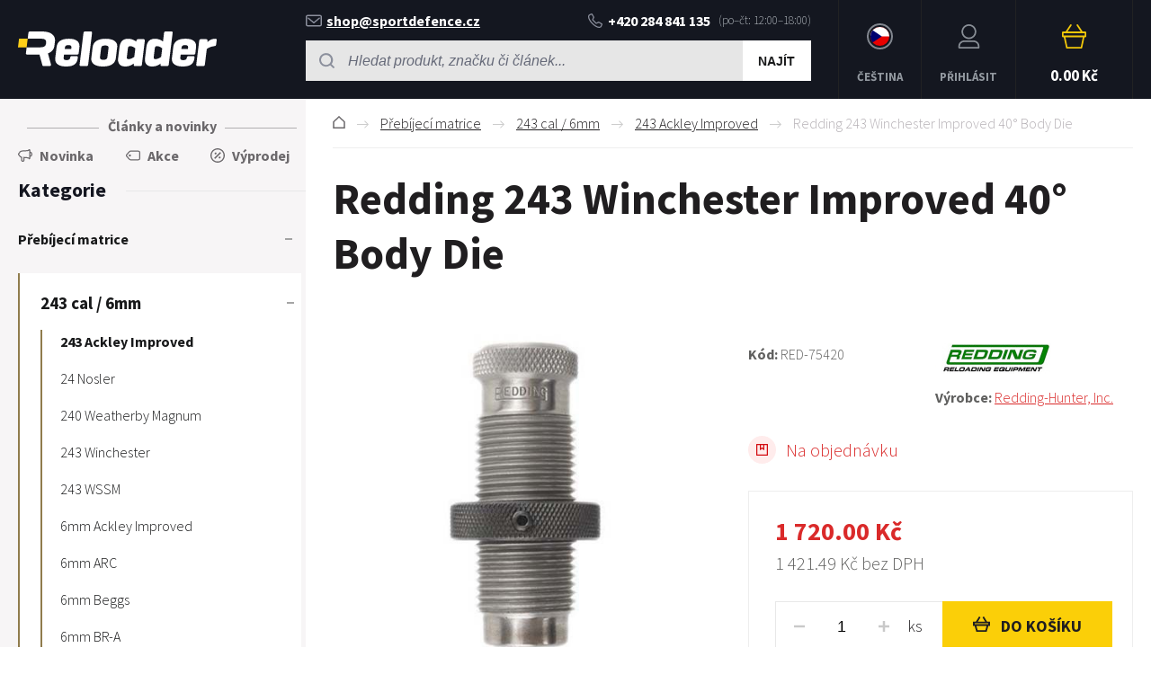

--- FILE ---
content_type: text/html; charset=utf-8
request_url: https://www.reloader.cz/redding-243-winchester-improved-40-body-die/
body_size: 8754
content:
<!DOCTYPE html><html lang="cs"><head prefix="og: http://ogp.me/ns# fb: http://ogp.me/ns/fb#"><meta name="author" content="RELOADER" data-binargon="{&quot;fce&quot;:&quot;6&quot;, &quot;id&quot;:&quot;1814&quot;, &quot;menaId&quot;:&quot;1&quot;, &quot;menaName&quot;:&quot;Kč&quot;, &quot;languageCode&quot;:&quot;cs-CZ&quot;, &quot;skindir&quot;:&quot;reloader&quot;, &quot;cmslang&quot;:&quot;1&quot;, &quot;langiso&quot;:&quot;cs&quot;, &quot;skinversion&quot;:1768900384, &quot;zemeProDoruceniISO&quot;:&quot;CZ&quot;}"><meta name="robots" content="index, follow, max-snippet:-1, max-image-preview:large"><meta http-equiv="content-type" content="text/html; charset=utf-8"><meta property="og:url" content="https://www.reloader.cz/redding-243-winchester-improved-40-body-die/"/><meta property="og:site_name" content="https://www.reloader.cz"/><meta property="og:description" content="Redding 243 Winchester Improved 40° Body Die, Kategorie: 243 Ackley Improved"/><meta property="og:title" content="Redding 243 Winchester Improved 40° Body Die"/><link rel="alternate" href="https://www.reloader.cz/redding-243-winchester-improved-40-body-die/" hreflang="cs-CZ" /><link rel="alternate" href="https://www.reloader.biz/redding-243-winchester-improved-40-body-die/" hreflang="en-US" /><link rel="alternate" href="https://www.reloader.de/redding-243-winchester-improved-40-hulsenkorperkalibriermatrize/" hreflang="de-DE" />
  <link rel="image_src" href="https://www.reloader.cz/imgcache/9/4/pred-75420-img5a57851cccd30_260_260_16032.jpg" />
  <meta property="og:type" content="product"/>
  <meta property="og:image" content="https://www.reloader.cz/imgcache/9/4/pred-75420-img5a57851cccd30_260_260_16032.jpg"/>
 <meta name="description" content="Redding 243 Winchester Improved 40° Body Die, Kategorie: 243 Ackley Improved">
<meta name="keywords" content="Redding 243 Winchester Improved 40° Body Die">
<meta name="audience" content="all">
<link rel="canonical" href="https://www.reloader.cz/redding-243-winchester-improved-40-body-die/"><link rel="alternate" href="https://www.reloader.cz/publicdoc/rss_atom.xml" type="application/atom+xml" title=" (https://www.reloader.cz)" ><link rel="shortcut icon" href="https://www.reloader.cz/favicon.ico" type="image/x-icon">
			<meta name="viewport" content="width=device-width,initial-scale=1"><title>Redding 243 Winchester Improved 40° Body Die - RELOADER</title><link rel="stylesheet" href="/skin/version-1768900384/reloader/css-obecne.css" type="text/css"><link rel="stylesheet" href="https://www.reloader.cz/skin/reloader/fancybox/jquery.fancybox.css" type="text/css" media="screen"><link rel="preconnect" href="https://fonts.gstatic.com"><link href="https://fonts.googleapis.com/css2?family=Source+Sans+Pro:ital,wght@0,300;0,600;0,700;1,400&amp;display=swap" rel="stylesheet"><!--commonTemplates_head--><!--EO commonTemplates_head--></head><body class="cmsBody" data-skin="https://www.reloader.cz/skin/reloader/"><header class="header"><div class="header__container container"><div class="header__content content"><div class="header__menu js-menu-toggle"><div class="header__menu-icon"><img class="header__menu-image" src="https://www.reloader.cz/skin/reloader/svg/ico_menu.svg" width="24" height="24" alt="menu" loading="lazy"></div><div class="header__menu-title" data-mobile="Menu" data-tablet="Vyberte kategorii"></div></div><a class="logo" href="https://www.reloader.cz/" title="RELOADER" role="banner"><img src="https://www.reloader.cz/skin/reloader/svg/img_logo.svg" alt="logo" width="221" height="40" loading="lazy">RELOADER</a><div class="headerCenter"><div class="headerContact"><div class="headerContact__title">Rádi vám pomůžeme:
        </div><a class="headerContact__link headerContact__link--email" href="mailto:shop@sportdefence.cz" title=""><img class="headerContact__icon headerContact__icon--email" src="https://www.reloader.cz/skin/reloader/svg/ico_email.svg" alt="envelope" width="18" height="13" loading="lazy">shop@sportdefence.cz</a><a class="headerContact__link headerContact__link--phone" href="tel:+420%20284%20841%20135" title="" data-after="(po–čt: 12:00–18:00)"><img class="headerContact__icon headerContact__icon--phone" src="https://www.reloader.cz/skin/reloader/svg/ico_phone.svg" alt="phone" width="16" height="17" loading="lazy">+420 284 841 135</a></div><form class="search search--default" action="https://www.reloader.cz/hledani/" method="post" role="search" id="js-search-form"><div class="search__toggle js-search-toggle"><div class="search__toggle-icon"><img class="search__toggle-image" src="https://www.reloader.cz/skin/reloader/svg/ico_search.svg" width="24" height="24" alt="magnifier" loading="lazy"></div><div class="search__toggle-title">Hledat</div></div><div class="search__container search__container--default" id="js-search-container"><input type="hidden" name="send" value="1"><input type="hidden" name="listpos" value="0"><div class="search__container-inner"><input class="search__input search__input--default exclude" type="text" name="as_search" placeholder="Hledat produkt, značku či článek..." autocomplete="off" id="js-search-input"><button class="search__button search__button--default" type="submit">Najít</button></div></div></form></div><section class="headerMenu headerMenu--default"><span class="headerMenu__item headerMenu__item--language js-fancybox" href="#js-commonInternationalMenu"><div class="headerMenu__icon headerMenu__icon--language"><img src="https://i.binargon.cz/commonInternationalMenu/cz.svg" width="21" height="21" alt="" loading="lazy"></div><div class="headerMenu__title">Čeština</div></span><a class="headerMenu__item headerMenu__item--signin js-fancybox" href="#commonUserDialog"><div class="headerMenu__icon headerMenu__icon--signin"><img alt="cart" width="27" height="27" src="https://www.reloader.cz/skin/reloader/svg/ico_user.svg" loading="lazy"></div><div class="headerMenu__title">Přihlásit</div></a><a class="headerCart" href="https://www.reloader.cz/pokladna/?wtemp_krok=1"><div class="headerCart__icon"><img class="headerCart__icon-image" alt="cart" width="27" height="27" src="https://www.reloader.cz/skin/reloader/svg/ico_cart_large.svg" loading="lazy"></div><div class="headerCart__content"><div class="headerCart__title">Košík</div><div class="headerCart__price">0.00 Kč</div></div></a></section></div></div></header><main class="mainContent"><div class="mainContent__container container"><div class="mainContent__content content"><aside class="leftColumn leftColumn--fce-6"><div class="leftColumn__blogLink"><a class="leftColumn__blogLink__link" href="https://www.reloader.cz/clanky-a-novinky/" title="Další novinky">Články a novinky</a></div><div class="basicFilters"><a class="basicFilters__item basicFilters__item--1" href="https://www.reloader.cz/filtrstavu/novinka/" title="Novinka"><div class="basicFilters__item-icon"><img src="https://www.reloader.cz/skin/reloader/svg/ico_new_dark.svg" width="16" height="16" alt="new" loading="lazy"></div><div class="basicFilters__item-title">Novinka</div></a><a class="basicFilters__item basicFilters__item--1" href="https://www.reloader.cz/filtrstavu/akce/" title="Akce"><div class="basicFilters__item-icon"><img src="https://www.reloader.cz/skin/reloader/svg/ico_discount.svg" width="16" height="16" alt="discount" loading="lazy"></div><div class="basicFilters__item-title">Akce</div></a><a class="basicFilters__item basicFilters__item--1" href="https://www.reloader.cz/filtrstavu/vyprodej/" title="Výprodej"><div class="basicFilters__item-icon"><img src="https://www.reloader.cz/skin/reloader/svg/ico_sale.svg" width="16" height="16" alt="sale" loading="lazy"></div><div class="basicFilters__item-title">Výprodej</div></a></div><div class="leftColumn__heading leftColumn__heading--categories">Kategorie</div><div class="leftColumn__tree" id="js-menu"><div class="leftColumn__login"><img alt="cart" width="27" height="27" src="https://www.reloader.cz/skin/reloader/svg/ico_user.svg" loading="lazy"><a class="leftColumn__login__singIn" href="https://www.reloader.cz/prihlaseni/">Přihlásit</a></div><ul class="tree tree--level-1"><li class="leaf leaf--level-1 leaf--special"><a class="leaf__link leaf__link--level-1" href="https://www.reloader.cz/clanky-a-novinky/" title="Další novinky">Články a novinky</a></li><li class="leaf leaf--level-1 leaf--open-true leaf--selected-false"><a class="leaf__link leaf__link--level-1 leaf__link--open-true leaf__link--selected-false" title="Přebíjecí matrice" href="https://www.reloader.cz/prebijeci-matrice/"><span class="leaf__name">Přebíjecí matrice</span><span class="leaf__icon js-leaf-icon" data-open="true"><img src="https://www.reloader.cz/skin/reloader/svg/ico_minus_small_dark.svg" width="8" height="8" alt="-" loading="lazy"></span></a><ul class="tree tree--level-2"><li class="leaf leaf--level-1 leaf--special"><a class="leaf__link leaf__link--level-1" href="https://www.reloader.cz/clanky-a-novinky/" title="Další novinky">Články a novinky</a></li><li class="leaf leaf--level-2 leaf--open-true leaf--selected-false"><a class="leaf__link leaf__link--level-2 leaf__link--open-true leaf__link--selected-false" title="243 cal / 6mm" href="https://www.reloader.cz/prebijeci-matrice/243-cal-6mm/"><span class="leaf__name">243 cal / 6mm</span><span class="leaf__icon js-leaf-icon" data-open="true"><img src="https://www.reloader.cz/skin/reloader/svg/ico_minus_small_dark.svg" width="8" height="8" alt="-" loading="lazy"></span></a><ul class="tree tree--level-3"><li class="leaf leaf--level-1 leaf--special"><a class="leaf__link leaf__link--level-1" href="https://www.reloader.cz/clanky-a-novinky/" title="Další novinky">Články a novinky</a></li><li class="leaf leaf--level-3 leaf--open-true leaf--selected-true"><a class="leaf__link leaf__link--level-3 leaf__link--open-true leaf__link--selected-true" title="243 Ackley Improved" href="https://www.reloader.cz/prebijeci-matrice/243-cal-6mm/243-ackley-improved/"><span class="leaf__name">243 Ackley Improved</span></a></li><li class="leaf leaf--level-3 leaf--open-false leaf--selected-false"><a class="leaf__link leaf__link--level-3 leaf__link--open-false leaf__link--selected-false" title="24 Nosler" href="https://www.reloader.cz/prebijeci-matrice/243-cal-6mm/24-nosler/"><span class="leaf__name">24 Nosler</span></a></li><li class="leaf leaf--level-3 leaf--open-false leaf--selected-false"><a class="leaf__link leaf__link--level-3 leaf__link--open-false leaf__link--selected-false" title="240 Weatherby Magnum" href="https://www.reloader.cz/prebijeci-matrice/243-cal-6mm/240-weatherby-magnum/"><span class="leaf__name">240 Weatherby Magnum</span></a></li><li class="leaf leaf--level-3 leaf--open-false leaf--selected-false"><a class="leaf__link leaf__link--level-3 leaf__link--open-false leaf__link--selected-false" title="243 Winchester" href="https://www.reloader.cz/prebijeci-matrice/243-cal-6mm/243-winchester/"><span class="leaf__name">243 Winchester</span></a></li><li class="leaf leaf--level-3 leaf--open-false leaf--selected-false"><a class="leaf__link leaf__link--level-3 leaf__link--open-false leaf__link--selected-false" title="243 WSSM" href="https://www.reloader.cz/prebijeci-matrice/243-cal-6mm/243-wssm/"><span class="leaf__name">243 WSSM</span></a></li><li class="leaf leaf--level-3 leaf--open-false leaf--selected-false"><a class="leaf__link leaf__link--level-3 leaf__link--open-false leaf__link--selected-false" title="6mm Ackley Improved" href="https://www.reloader.cz/prebijeci-matrice/243-cal-6mm/6mm-ackley-improved/"><span class="leaf__name">6mm Ackley Improved</span></a></li><li class="leaf leaf--level-3 leaf--open-false leaf--selected-false"><a class="leaf__link leaf__link--level-3 leaf__link--open-false leaf__link--selected-false" title="6mm ARC" href="https://www.reloader.cz/prebijeci-matrice/243-cal-6mm/6mm-arc/"><span class="leaf__name">6mm ARC</span></a></li><li class="leaf leaf--level-3 leaf--open-false leaf--selected-false"><a class="leaf__link leaf__link--level-3 leaf__link--open-false leaf__link--selected-false" title="6mm Beggs" href="https://www.reloader.cz/prebijeci-matrice/243-cal-6mm/6mm-beggs/"><span class="leaf__name">6mm Beggs</span></a></li><li class="leaf leaf--level-3 leaf--open-false leaf--selected-false"><a class="leaf__link leaf__link--level-3 leaf__link--open-false leaf__link--selected-false" title="6mm BR-A" href="https://www.reloader.cz/prebijeci-matrice/243-cal-6mm/6mm-br-a/"><span class="leaf__name">6mm BR-A</span></a></li><li class="leaf leaf--level-3 leaf--open-false leaf--selected-false"><a class="leaf__link leaf__link--level-3 leaf__link--open-false leaf__link--selected-false" title="6mm BR" href="https://www.reloader.cz/prebijeci-matrice/243-cal-6mm/6mm-br/"><span class="leaf__name">6mm BR</span></a></li><li class="leaf leaf--level-3 leaf--open-false leaf--selected-false"><a class="leaf__link leaf__link--level-3 leaf__link--open-false leaf__link--selected-false" title="6mm BRX" href="https://www.reloader.cz/prebijeci-matrice/243-cal-6mm/6mm-brx/"><span class="leaf__name">6mm BRX</span></a></li><li class="leaf leaf--level-3 leaf--open-false leaf--selected-false"><a class="leaf__link leaf__link--level-3 leaf__link--open-false leaf__link--selected-false" title="6mm Creedmoor" href="https://www.reloader.cz/prebijeci-matrice/243-cal-6mm/6mm-creedmoor/"><span class="leaf__name">6mm Creedmoor</span></a></li><li class="leaf leaf--level-3 leaf--open-false leaf--selected-false"><a class="leaf__link leaf__link--level-3 leaf__link--open-false leaf__link--selected-false" title="6mm Dasher" href="https://www.reloader.cz/prebijeci-matrice/243-cal-6mm/6mm-dasher/"><span class="leaf__name">6mm Dasher</span></a></li><li class="leaf leaf--level-3 leaf--open-false leaf--selected-false"><a class="leaf__link leaf__link--level-3 leaf__link--open-false leaf__link--selected-false" title="6mm GT" href="https://www.reloader.cz/prebijeci-matrice/243-cal-6mm/6mm-gt/"><span class="leaf__name">6mm GT</span></a></li><li class="leaf leaf--level-3 leaf--open-false leaf--selected-false"><a class="leaf__link leaf__link--level-3 leaf__link--open-false leaf__link--selected-false" title="6mm International" href="https://www.reloader.cz/prebijeci-matrice/243-cal-6mm/6mm-international/"><span class="leaf__name">6mm International</span></a></li><li class="leaf leaf--level-3 leaf--open-false leaf--selected-false"><a class="leaf__link leaf__link--level-3 leaf__link--open-false leaf__link--selected-false" title="6mm Musgrave" href="https://www.reloader.cz/prebijeci-matrice/243-cal-6mm/6mm-musgrave/"><span class="leaf__name">6mm Musgrave</span></a></li><li class="leaf leaf--level-3 leaf--open-false leaf--selected-false"><a class="leaf__link leaf__link--level-3 leaf__link--open-false leaf__link--selected-false" title="6mm PPC" href="https://www.reloader.cz/prebijeci-matrice/243-cal-6mm/6mm-ppc/"><span class="leaf__name">6mm PPC</span></a></li><li class="leaf leaf--level-3 leaf--open-false leaf--selected-false"><a class="leaf__link leaf__link--level-3 leaf__link--open-false leaf__link--selected-false" title="6mm Remington" href="https://www.reloader.cz/prebijeci-matrice/243-cal-6mm/6mm-remington/"><span class="leaf__name">6mm Remington</span></a></li><li class="leaf leaf--level-3 leaf--open-false leaf--selected-false"><a class="leaf__link leaf__link--level-3 leaf__link--open-false leaf__link--selected-false" title="6mm TCU" href="https://www.reloader.cz/prebijeci-matrice/243-cal-6mm/6mm-tcu/"><span class="leaf__name">6mm TCU</span></a></li><li class="leaf leaf--level-3 leaf--open-false leaf--selected-false"><a class="leaf__link leaf__link--level-3 leaf__link--open-false leaf__link--selected-false" title="6mm Vartag Turbo" href="https://www.reloader.cz/prebijeci-matrice/243-cal-6mm/6mm-vartag-turbo/"><span class="leaf__name">6mm Vartag Turbo</span></a></li><li class="leaf leaf--level-3 leaf--open-false leaf--selected-false"><a class="leaf__link leaf__link--level-3 leaf__link--open-false leaf__link--selected-false" title="6mm x 47 Lapua" href="https://www.reloader.cz/prebijeci-matrice/243-cal-6mm/6mm-x-47-lapua/"><span class="leaf__name">6mm x 47 Lapua</span></a></li><li class="leaf leaf--level-3 leaf--open-false leaf--selected-false"><a class="leaf__link leaf__link--level-3 leaf__link--open-false leaf__link--selected-false" title="6mm x 62 R" href="https://www.reloader.cz/prebijeci-matrice/243-cal-6mm/6mm-x-62-r/"><span class="leaf__name">6mm x 62 R</span></a></li><li class="leaf leaf--level-3 leaf--open-false leaf--selected-false"><a class="leaf__link leaf__link--level-3 leaf__link--open-false leaf__link--selected-false" title="6mm x 62" href="https://www.reloader.cz/prebijeci-matrice/243-cal-6mm/6mm-x-62/"><span class="leaf__name">6mm x 62</span></a></li><li class="leaf leaf--level-3 leaf--open-false leaf--selected-false"><a class="leaf__link leaf__link--level-3 leaf__link--open-false leaf__link--selected-false" title="6mm x 70 R" href="https://www.reloader.cz/prebijeci-matrice/243-cal-6mm/6mm-x-70-r/"><span class="leaf__name">6mm x 70 R</span></a></li><li class="leaf leaf--level-3 leaf--open-false leaf--selected-false"><a class="leaf__link leaf__link--level-3 leaf__link--open-false leaf__link--selected-false" title="6mm XC" href="https://www.reloader.cz/prebijeci-matrice/243-cal-6mm/6mm-xc/"><span class="leaf__name">6mm XC</span></a></li><li class="leaf leaf--level-3 leaf--open-false leaf--selected-false"><a class="leaf__link leaf__link--level-3 leaf__link--open-false leaf__link--selected-false" title="6mm-223 Remington" href="https://www.reloader.cz/prebijeci-matrice/243-cal-6mm/6mm-223-remington/"><span class="leaf__name">6mm-223 Remington</span></a></li><li class="leaf leaf--level-3 leaf--open-false leaf--selected-false"><a class="leaf__link leaf__link--level-3 leaf__link--open-false leaf__link--selected-false" title="6mm-244 Ackley Improved" href="https://www.reloader.cz/prebijeci-matrice/243-cal-6mm/6mm-244-ackley-improved/"><span class="leaf__name">6mm-244 Ackley Improved</span></a></li><li class="leaf leaf--level-3 leaf--open-false leaf--selected-false"><a class="leaf__link leaf__link--level-3 leaf__link--open-false leaf__link--selected-false" title="6mm-244 Remington" href="https://www.reloader.cz/prebijeci-matrice/243-cal-6mm/6mm-244-remington/"><span class="leaf__name">6mm-244 Remington</span></a></li><li class="leaf leaf--level-3 leaf--open-false leaf--selected-false"><a class="leaf__link leaf__link--level-3 leaf__link--open-false leaf__link--selected-false" title="6mm-284 Winchester" href="https://www.reloader.cz/prebijeci-matrice/243-cal-6mm/6mm-284-winchester/"><span class="leaf__name">6mm-284 Winchester</span></a></li><li class="leaf leaf--level-3 leaf--open-false leaf--selected-false"><a class="leaf__link leaf__link--level-3 leaf__link--open-false leaf__link--selected-false" title="6mm/22-250 Remington" href="https://www.reloader.cz/prebijeci-matrice/243-cal-6mm/6mm-22-250-remington/"><span class="leaf__name">6mm/22-250 Remington</span></a></li></ul></li><li class="leaf leaf--level-2 leaf--open-false leaf--selected-false"><a class="leaf__link leaf__link--level-2 leaf__link--open-false leaf__link--selected-false" title="17 cal" href="https://www.reloader.cz/prebijeci-matrice/17-cal/"><span class="leaf__name">17 cal</span></a></li><li class="leaf leaf--level-2 leaf--open-false leaf--selected-false"><a class="leaf__link leaf__link--level-2 leaf__link--open-false leaf__link--selected-false" title="20 cal" href="https://www.reloader.cz/prebijeci-matrice/20-cal/"><span class="leaf__name">20 cal</span></a></li><li class="leaf leaf--level-2 leaf--open-false leaf--selected-false"><a class="leaf__link leaf__link--level-2 leaf__link--open-false leaf__link--selected-false" title="22 cal" href="https://www.reloader.cz/prebijeci-matrice/22-cal/"><span class="leaf__name">22 cal</span></a></li><li class="leaf leaf--level-2 leaf--open-false leaf--selected-false"><a class="leaf__link leaf__link--level-2 leaf__link--open-false leaf__link--selected-false" title="25 cal / 6.35mm" href="https://www.reloader.cz/prebijeci-matrice/25-cal-6-35mm/"><span class="leaf__name">25 cal / 6.35mm</span></a></li><li class="leaf leaf--level-2 leaf--open-false leaf--selected-false"><a class="leaf__link leaf__link--level-2 leaf__link--open-false leaf__link--selected-false" title="264 cal / 6.5mm" href="https://www.reloader.cz/prebijeci-matrice/264-cal-6-5mm/"><span class="leaf__name">264 cal / 6.5mm</span></a></li><li class="leaf leaf--level-2 leaf--open-false leaf--selected-false"><a class="leaf__link leaf__link--level-2 leaf__link--open-false leaf__link--selected-false" title="270 cal / 6.8mm" href="https://www.reloader.cz/prebijeci-matrice/270-cal-6-8mm/"><span class="leaf__name">270 cal / 6.8mm</span></a></li><li class="leaf leaf--level-2 leaf--open-false leaf--selected-false"><a class="leaf__link leaf__link--level-2 leaf__link--open-false leaf__link--selected-false" title="284 cal / 7mm" href="https://www.reloader.cz/prebijeci-matrice/284-cal-7mm/"><span class="leaf__name">284 cal / 7mm</span></a></li><li class="leaf leaf--level-2 leaf--open-false leaf--selected-false"><a class="leaf__link leaf__link--level-2 leaf__link--open-false leaf__link--selected-false" title="30 cal / 7.62mm" href="https://www.reloader.cz/prebijeci-matrice/30-cal-7-62mm/"><span class="leaf__name">30 cal / 7.62mm</span></a></li><li class="leaf leaf--level-2 leaf--open-false leaf--selected-false"><a class="leaf__link leaf__link--level-2 leaf__link--open-false leaf__link--selected-false" title="32 cal" href="https://www.reloader.cz/prebijeci-matrice/32-cal/"><span class="leaf__name">32 cal</span></a></li><li class="leaf leaf--level-2 leaf--open-false leaf--selected-false"><a class="leaf__link leaf__link--level-2 leaf__link--open-false leaf__link--selected-false" title="33 cal" href="https://www.reloader.cz/prebijeci-matrice/33-cal/"><span class="leaf__name">33 cal</span></a></li><li class="leaf leaf--level-2 leaf--open-false leaf--selected-false"><a class="leaf__link leaf__link--level-2 leaf__link--open-false leaf__link--selected-false" title="348 cal" href="https://www.reloader.cz/prebijeci-matrice/348-cal/"><span class="leaf__name">348 cal</span></a></li><li class="leaf leaf--level-2 leaf--open-false leaf--selected-false"><a class="leaf__link leaf__link--level-2 leaf__link--open-false leaf__link--selected-false" title="35 cal" href="https://www.reloader.cz/prebijeci-matrice/35-cal/"><span class="leaf__name">35 cal</span></a></li><li class="leaf leaf--level-2 leaf--open-false leaf--selected-false"><a class="leaf__link leaf__link--level-2 leaf__link--open-false leaf__link--selected-false" title="38 cal" href="https://www.reloader.cz/prebijeci-matrice/38-cal/"><span class="leaf__name">38 cal</span></a></li><li class="leaf leaf--level-2 leaf--open-false leaf--selected-false"><a class="leaf__link leaf__link--level-2 leaf__link--open-false leaf__link--selected-false" title="375 cal" href="https://www.reloader.cz/prebijeci-matrice/375-cal/"><span class="leaf__name">375 cal</span></a></li><li class="leaf leaf--level-2 leaf--open-false leaf--selected-false"><a class="leaf__link leaf__link--level-2 leaf__link--open-false leaf__link--selected-false" title="40 cal" href="https://www.reloader.cz/prebijeci-matrice/40-cal/"><span class="leaf__name">40 cal</span></a></li><li class="leaf leaf--level-2 leaf--open-false leaf--selected-false"><a class="leaf__link leaf__link--level-2 leaf__link--open-false leaf__link--selected-false" title="41 cal" href="https://www.reloader.cz/prebijeci-matrice/41-cal/"><span class="leaf__name">41 cal</span></a></li><li class="leaf leaf--level-2 leaf--open-false leaf--selected-false"><a class="leaf__link leaf__link--level-2 leaf__link--open-false leaf__link--selected-false" title="416 cal" href="https://www.reloader.cz/prebijeci-matrice/416-cal/"><span class="leaf__name">416 cal</span></a></li><li class="leaf leaf--level-2 leaf--open-false leaf--selected-false"><a class="leaf__link leaf__link--level-2 leaf__link--open-false leaf__link--selected-false" title="44 cal" href="https://www.reloader.cz/prebijeci-matrice/44-cal/"><span class="leaf__name">44 cal</span></a></li><li class="leaf leaf--level-2 leaf--open-false leaf--selected-false"><a class="leaf__link leaf__link--level-2 leaf__link--open-false leaf__link--selected-false" title="45 cal" href="https://www.reloader.cz/prebijeci-matrice/45-cal/"><span class="leaf__name">45 cal</span></a></li><li class="leaf leaf--level-2 leaf--open-false leaf--selected-false"><a class="leaf__link leaf__link--level-2 leaf__link--open-false leaf__link--selected-false" title="458 cal" href="https://www.reloader.cz/prebijeci-matrice/458-cal/"><span class="leaf__name">458 cal</span></a></li><li class="leaf leaf--level-2 leaf--open-false leaf--selected-false"><a class="leaf__link leaf__link--level-2 leaf__link--open-false leaf__link--selected-false" title="475 cal" href="https://www.reloader.cz/prebijeci-matrice/475-cal/"><span class="leaf__name">475 cal</span></a></li><li class="leaf leaf--level-2 leaf--open-false leaf--selected-false"><a class="leaf__link leaf__link--level-2 leaf__link--open-false leaf__link--selected-false" title="50 cal" href="https://www.reloader.cz/prebijeci-matrice/50-cal/"><span class="leaf__name">50 cal</span></a></li><li class="leaf leaf--level-2 leaf--open-false leaf--selected-false"><a class="leaf__link leaf__link--level-2 leaf__link--open-false leaf__link--selected-false" title="8.5 mm" href="https://www.reloader.cz/prebijeci-matrice/8-5-mm/"><span class="leaf__name">8.5 mm</span></a></li><li class="leaf leaf--level-2 leaf--open-false leaf--selected-false"><a class="leaf__link leaf__link--level-2 leaf__link--open-false leaf__link--selected-false" title="8 mm" href="https://www.reloader.cz/prebijeci-matrice/8-mm/"><span class="leaf__name">8 mm</span></a></li><li class="leaf leaf--level-2 leaf--open-false leaf--selected-false"><a class="leaf__link leaf__link--level-2 leaf__link--open-false leaf__link--selected-false" title="9.3 mm" href="https://www.reloader.cz/prebijeci-matrice/9-3-mm/"><span class="leaf__name">9.3 mm</span></a></li><li class="leaf leaf--level-2 leaf--open-false leaf--selected-false"><a class="leaf__link leaf__link--level-2 leaf__link--open-false leaf__link--selected-false" title="9mm / 38 cal" href="https://www.reloader.cz/prebijeci-matrice/9mm-38-cal/"><span class="leaf__name">9mm / 38 cal</span></a></li><li class="leaf leaf--level-2 leaf--open-false leaf--selected-false"><a class="leaf__link leaf__link--level-2 leaf__link--open-false leaf__link--selected-false" title="11mm" href="https://www.reloader.cz/prebijeci-matrice/11mm/"><span class="leaf__name">11mm</span></a></li><li class="leaf leaf--level-2 leaf--open-false leaf--selected-false"><a class="leaf__link leaf__link--level-2 leaf__link--open-false leaf__link--selected-false" title="50+ cal" href="https://www.reloader.cz/prebijeci-matrice/50-cal-1/"><span class="leaf__name">50+ cal</span></a></li></ul></li><li class="leaf leaf--level-1 leaf--open-false leaf--selected-false"><a class="leaf__link leaf__link--level-1 leaf__link--open-false leaf__link--selected-false" title="Akční nabídka" href="https://www.reloader.cz/akcni-nabidka/"><span class="leaf__name">Akční nabídka</span></a></li><li class="leaf leaf--level-1 leaf--open-false leaf--selected-false"><a class="leaf__link leaf__link--level-1 leaf__link--open-false leaf__link--selected-false" title="Výprodej" href="https://www.reloader.cz/vyprodej-1/"><span class="leaf__name">Výprodej</span></a></li><li class="leaf leaf--level-1 leaf--open-false leaf--selected-false"><a class="leaf__link leaf__link--level-1 leaf__link--open-false leaf__link--selected-false" title="Dárkové poukazy" href="https://www.reloader.cz/darkove-poukazy/"><span class="leaf__name">Dárkové poukazy</span></a></li><li class="leaf leaf--level-1 leaf--open-false leaf--selected-false"><a class="leaf__link leaf__link--level-1 leaf__link--open-false leaf__link--selected-false" title="Knihy a programy" href="https://www.reloader.cz/knihy-a-programy/"><span class="leaf__name">Knihy a programy</span></a></li><li class="leaf leaf--level-1 leaf--open-false leaf--selected-false"><a class="leaf__link leaf__link--level-1 leaf__link--open-false leaf__link--selected-false" title="Kurzy a školení" href="https://www.reloader.cz/kurzy-a-skoleni/"><span class="leaf__name">Kurzy a školení</span></a></li><li class="leaf leaf--level-1 leaf--open-false leaf--selected-false"><a class="leaf__link leaf__link--level-1 leaf__link--open-false leaf__link--selected-false" title="Přebíjecí lisy" href="https://www.reloader.cz/prebijeci-lisy/"><span class="leaf__name">Přebíjecí lisy</span><span class="leaf__icon js-leaf-icon" data-open="false"><img src="https://www.reloader.cz/skin/reloader/svg/ico_plus_small_dark.svg" width="8" height="8" alt="+" loading="lazy"></span></a></li><li class="leaf leaf--level-1 leaf--open-false leaf--selected-false"><a class="leaf__link leaf__link--level-1 leaf__link--open-false leaf__link--selected-false" title="Příslušenství přebíjecích lisů" href="https://www.reloader.cz/prislusenstvi-prebijecich-lisu/"><span class="leaf__name">Příslušenství přebíjecích lisů</span><span class="leaf__icon js-leaf-icon" data-open="false"><img src="https://www.reloader.cz/skin/reloader/svg/ico_plus_small_dark.svg" width="8" height="8" alt="+" loading="lazy"></span></a></li><li class="leaf leaf--level-1 leaf--open-false leaf--selected-false"><a class="leaf__link leaf__link--level-1 leaf__link--open-false leaf__link--selected-false" title="Náhradní díly přebíjecích lisů" href="https://www.reloader.cz/nahradni-dily-prebijecich-lisu/"><span class="leaf__name">Náhradní díly přebíjecích lisů</span><span class="leaf__icon js-leaf-icon" data-open="false"><img src="https://www.reloader.cz/skin/reloader/svg/ico_plus_small_dark.svg" width="8" height="8" alt="+" loading="lazy"></span></a></li><li class="leaf leaf--level-1 leaf--open-false leaf--selected-false"><a class="leaf__link leaf__link--level-1 leaf__link--open-false leaf__link--selected-false" title="Dávkování prachu" href="https://www.reloader.cz/davkovani-prachu/"><span class="leaf__name">Dávkování prachu</span><span class="leaf__icon js-leaf-icon" data-open="false"><img src="https://www.reloader.cz/skin/reloader/svg/ico_plus_small_dark.svg" width="8" height="8" alt="+" loading="lazy"></span></a></li><li class="leaf leaf--level-1 leaf--open-false leaf--selected-false"><a class="leaf__link leaf__link--level-1 leaf__link--open-false leaf__link--selected-false" title="Ostatní matrice" href="https://www.reloader.cz/ostatni-matrice/"><span class="leaf__name">Ostatní matrice</span></a></li><li class="leaf leaf--level-1 leaf--open-false leaf--selected-false"><a class="leaf__link leaf__link--level-1 leaf__link--open-false leaf__link--selected-false" title="Příslušenství a díly matric" href="https://www.reloader.cz/prislusenstvi-a-dily-matric/"><span class="leaf__name">Příslušenství a díly matric</span><span class="leaf__icon js-leaf-icon" data-open="false"><img src="https://www.reloader.cz/skin/reloader/svg/ico_plus_small_dark.svg" width="8" height="8" alt="+" loading="lazy"></span></a></li><li class="leaf leaf--level-1 leaf--open-false leaf--selected-false"><a class="leaf__link leaf__link--level-1 leaf__link--open-false leaf__link--selected-false" title="Odlévání střel" href="https://www.reloader.cz/odlevani-strel/"><span class="leaf__name">Odlévání střel</span><span class="leaf__icon js-leaf-icon" data-open="false"><img src="https://www.reloader.cz/skin/reloader/svg/ico_plus_small_dark.svg" width="8" height="8" alt="+" loading="lazy"></span></a></li><li class="leaf leaf--level-1 leaf--open-false leaf--selected-false"><a class="leaf__link leaf__link--level-1 leaf__link--open-false leaf__link--selected-false" title="Střely" href="https://www.reloader.cz/strely/"><span class="leaf__name">Střely</span><span class="leaf__icon js-leaf-icon" data-open="false"><img src="https://www.reloader.cz/skin/reloader/svg/ico_plus_small_dark.svg" width="8" height="8" alt="+" loading="lazy"></span></a></li><li class="leaf leaf--level-1 leaf--open-false leaf--selected-false"><a class="leaf__link leaf__link--level-1 leaf__link--open-false leaf__link--selected-false" title="Nábojnice" href="https://www.reloader.cz/nabojnice/"><span class="leaf__name">Nábojnice</span><span class="leaf__icon js-leaf-icon" data-open="false"><img src="https://www.reloader.cz/skin/reloader/svg/ico_plus_small_dark.svg" width="8" height="8" alt="+" loading="lazy"></span></a></li><li class="leaf leaf--level-1 leaf--open-false leaf--selected-false"><a class="leaf__link leaf__link--level-1 leaf__link--open-false leaf__link--selected-false" title="Střelný prach" href="https://www.reloader.cz/strelny-prach/"><span class="leaf__name">Střelný prach</span><span class="leaf__icon js-leaf-icon" data-open="false"><img src="https://www.reloader.cz/skin/reloader/svg/ico_plus_small_dark.svg" width="8" height="8" alt="+" loading="lazy"></span></a></li><li class="leaf leaf--level-1 leaf--open-false leaf--selected-false"><a class="leaf__link leaf__link--level-1 leaf__link--open-false leaf__link--selected-false" title="Zápalky" href="https://www.reloader.cz/zapalky/"><span class="leaf__name">Zápalky</span><span class="leaf__icon js-leaf-icon" data-open="false"><img src="https://www.reloader.cz/skin/reloader/svg/ico_plus_small_dark.svg" width="8" height="8" alt="+" loading="lazy"></span></a></li><li class="leaf leaf--level-1 leaf--open-false leaf--selected-false"><a class="leaf__link leaf__link--level-1 leaf__link--open-false leaf__link--selected-false" title="Kalibrace, mazání a úpravy střel" href="https://www.reloader.cz/kalibrace-mazani-a-upravy-strel/"><span class="leaf__name">Kalibrace, mazání a úpravy střel</span></a></li><li class="leaf leaf--level-1 leaf--open-false leaf--selected-false"><a class="leaf__link leaf__link--level-1 leaf__link--open-false leaf__link--selected-false" title="Měření" href="https://www.reloader.cz/mereni/"><span class="leaf__name">Měření</span><span class="leaf__icon js-leaf-icon" data-open="false"><img src="https://www.reloader.cz/skin/reloader/svg/ico_plus_small_dark.svg" width="8" height="8" alt="+" loading="lazy"></span></a></li><li class="leaf leaf--level-1 leaf--open-false leaf--selected-false"><a class="leaf__link leaf__link--level-1 leaf__link--open-false leaf__link--selected-false" title="Nástroje a nářadí" href="https://www.reloader.cz/nastroje-a-naradi/"><span class="leaf__name">Nástroje a nářadí</span><span class="leaf__icon js-leaf-icon" data-open="false"><img src="https://www.reloader.cz/skin/reloader/svg/ico_plus_small_dark.svg" width="8" height="8" alt="+" loading="lazy"></span></a></li><li class="leaf leaf--level-1 leaf--open-false leaf--selected-false"><a class="leaf__link leaf__link--level-1 leaf__link--open-false leaf__link--selected-false" title="Optika" href="https://www.reloader.cz/optika/"><span class="leaf__name">Optika</span><span class="leaf__icon js-leaf-icon" data-open="false"><img src="https://www.reloader.cz/skin/reloader/svg/ico_plus_small_dark.svg" width="8" height="8" alt="+" loading="lazy"></span></a></li><li class="leaf leaf--level-1 leaf--open-false leaf--selected-false"><a class="leaf__link leaf__link--level-1 leaf__link--open-false leaf__link--selected-false" title="Montáže" href="https://www.reloader.cz/montaze/"><span class="leaf__name">Montáže</span><span class="leaf__icon js-leaf-icon" data-open="false"><img src="https://www.reloader.cz/skin/reloader/svg/ico_plus_small_dark.svg" width="8" height="8" alt="+" loading="lazy"></span></a></li><li class="leaf leaf--level-1 leaf--open-false leaf--selected-false"><a class="leaf__link leaf__link--level-1 leaf__link--open-false leaf__link--selected-false" title="Zbraně" href="https://www.reloader.cz/zbrane/"><span class="leaf__name">Zbraně</span><span class="leaf__icon js-leaf-icon" data-open="false"><img src="https://www.reloader.cz/skin/reloader/svg/ico_plus_small_dark.svg" width="8" height="8" alt="+" loading="lazy"></span></a></li><li class="leaf leaf--level-1 leaf--open-false leaf--selected-false"><a class="leaf__link leaf__link--level-1 leaf__link--open-false leaf__link--selected-false" title="Díly zbraní" href="https://www.reloader.cz/dily-zbrani/"><span class="leaf__name">Díly zbraní</span><span class="leaf__icon js-leaf-icon" data-open="false"><img src="https://www.reloader.cz/skin/reloader/svg/ico_plus_small_dark.svg" width="8" height="8" alt="+" loading="lazy"></span></a></li><li class="leaf leaf--level-1 leaf--open-false leaf--selected-false"><a class="leaf__link leaf__link--level-1 leaf__link--open-false leaf__link--selected-false" title="Doplňky a příslušenství" href="https://www.reloader.cz/doplnky-a-prislusenstvi/"><span class="leaf__name">Doplňky a příslušenství</span><span class="leaf__icon js-leaf-icon" data-open="false"><img src="https://www.reloader.cz/skin/reloader/svg/ico_plus_small_dark.svg" width="8" height="8" alt="+" loading="lazy"></span></a></li><li class="leaf leaf--level-1 leaf--open-false leaf--selected-false"><a class="leaf__link leaf__link--level-1 leaf__link--open-false leaf__link--selected-false" title="Údržba a číštění zbraní" href="https://www.reloader.cz/udrzba-a-cisteni-zbrani/"><span class="leaf__name">Údržba a číštění zbraní</span><span class="leaf__icon js-leaf-icon" data-open="false"><img src="https://www.reloader.cz/skin/reloader/svg/ico_plus_small_dark.svg" width="8" height="8" alt="+" loading="lazy"></span></a></li><li class="leaf leaf--level-1 leaf--open-false leaf--selected-false"><a class="leaf__link leaf__link--level-1 leaf__link--open-false leaf__link--selected-false" title="Terče a terčová zařízení" href="https://www.reloader.cz/terce-a-tercova-zarizeni/"><span class="leaf__name">Terče a terčová zařízení</span><span class="leaf__icon js-leaf-icon" data-open="false"><img src="https://www.reloader.cz/skin/reloader/svg/ico_plus_small_dark.svg" width="8" height="8" alt="+" loading="lazy"></span></a></li><li class="leaf leaf--level-1 leaf--open-false leaf--selected-false"><a class="leaf__link leaf__link--level-1 leaf__link--open-false leaf__link--selected-false" title="Propagační předměty" href="https://www.reloader.cz/propagacni-predmety/"><span class="leaf__name">Propagační předměty</span></a></li><li class="leaf leaf--level-1 leaf--open-false leaf--selected-false"><a class="leaf__link leaf__link--level-1 leaf__link--open-false leaf__link--selected-false" title="Vyřazeno z prodeje" href="https://www.reloader.cz/vyrazeno-z-prodeje/"><span class="leaf__name">Vyřazeno z prodeje</span></a></li></ul></div><div class="leftColumn__heading leftColumn__heading--why">Proč Reloader</div><section class="benefits benefits--fce-6"><div class="benefits__item benefits__item--1"><div class="benefits__item-icon"><img class="benefits__item-image" src="https://www.reloader.cz/skin/reloader/svg/ico_benefit_1.svg" width="40" height="40" alt="benefit" loading="lazy"></div><div class="benefits__item-text">Největší sortiment přebíjení v ČR</div></div><div class="benefits__item benefits__item--2"><div class="benefits__item-icon"><img src="https://www.reloader.cz/skin/reloader/svg/ico_benefit_2.svg" width="44" height="44" alt="benefit" loading="lazy"></div><div class="benefits__item-text">Odborné poradenství</div></div><div class="benefits__item benefits__item--3"><div class="benefits__item-icon"><img src="https://www.reloader.cz/skin/reloader/svg/ico_benefit_3.svg" width="37" height="37" alt="benefit" loading="lazy"></div><div class="benefits__item-text">Skladové zásoby</div></div><div class="benefits__item benefits__item--4"><div class="benefits__item-icon"><img src="https://www.reloader.cz/skin/reloader/svg/ico_benefit_4.svg" width="40" height="40" alt="benefit" loading="lazy"></div><div class="benefits__item-text" data-mobile="Přímé zastoupení řady značek">Přímé zastoupení řady renomovaných značek</div></div></section></aside><main class="rightColumn rightColumn--fce-6"><section class="fce6" id="setbind-detail" data-subprodbyurl="0" data-setData='{"a":"https:\/\/www.reloader.cz","d3":0,"e":2,"cs":[{"a":1,"b":"Běžné zboží","c":"DEFAULT"},{"a":2,"b":"Novinka","c":"NOVINKA"},{"a":3,"b":"Bazar","c":"BAZAR"},{"a":4,"b":"Akce","c":"AKCE"},{"a":5,"b":"Výprodej","c":"VYPRODEJ"}],"f":{"a":1,"b":"Kč"},"st":[1],"j":"Redding 243 Winchester Improved 40° Body Die","k":"1814","m":"RED-75420","n":"RED-75420","p":"https:\/\/www.reloader.cz\/imagegen.php?name=red-75420\/img5a57851cccd30.jpg&amp;ftime=1610523149","q":1421.4876,"r":1720,"s":1421.4876,"t":1720,"x2":{"a":1,"b":"ks"},"x":{"a":"1","b":{"1":{"a":1,"b":"","c":"ks"},"2":{"a":2,"b":"","c":"g"},"3":{"a":3,"b":"","c":"m","d":2},"4":{"a":4,"b":"","c":"cm","d":2},"5":{"a":5,"b":"","c":"kg","d":3},"6":{"a":6,"b":"l","c":"l"},"7":{"a":7,"b":"min","c":"min"},"8":{"a":8,"b":"cm2","c":"cm2"}},"c":{}}}' data-setBindDiscountsCalc="0"><div class="fce6__top"><section class="breadcrumb"><nav class="commonBreadcrumb"><a class="commonBreadcrumb__item commonBreadcrumb__item--first" href="https://www.reloader.cz" title="RELOADER"><span class="commonBreadcrumb__textHP"></span></a><a class="commonBreadcrumb__item commonBreadcrumb__item--regular" href="https://www.reloader.cz/prebijeci-matrice/" title="Přebíjecí matrice">Přebíjecí matrice</a><a class="commonBreadcrumb__item commonBreadcrumb__item--regular" href="https://www.reloader.cz/prebijeci-matrice/243-cal-6mm/" title="243 cal / 6mm">243 cal / 6mm</a><a class="commonBreadcrumb__item commonBreadcrumb__item--regular" href="https://www.reloader.cz/prebijeci-matrice/243-cal-6mm/243-ackley-improved/" title="243 Ackley Improved">243 Ackley Improved</a><span class="commonBreadcrumb__item commonBreadcrumb__item--last" title="Redding 243 Winchester Improved 40° Body Die">Redding 243 Winchester Improved 40° Body Die</span></nav></section><h1 class="fce6__name" id="setbind-name">Redding 243 Winchester Improved 40° Body Die</h1></div><div class="fce6__left"><div class="mainImage mainImage--thumbnails-false"><a class="mainImage__item js-fancy-thumbnail" data-fancybox-type="image" data-fancybox-group="thumbnails" target="_blank" title="" href="https://www.reloader.cz/imgcache/9/4/pred-75420-img5a57851cccd30_-1_-1_16032.jpg"><div class="mainImage__labelsLeft" id="setbind-labels-node"><div class="mainImage__labelsLeft-inner" id="setbind-labels"></div></div><div class="mainImage__labelsRight"></div><img class="mainImage__image" id="setbind-image" width="500" height="500" title="Redding 243 Winchester Improved 40° Body Die" alt="Redding 243 Winchester Improved 40° Body Die" loading="lazy" src="https://www.reloader.cz/imgcache/9/4/pred-75420-img5a57851cccd30_500_500_16032.jpg"></a></div></div><div class="fce6__right"><div class="fce6__properties"><div class="fce6__properties-left"><div class="fce6__property fce6__property--code js-radekSKodemProduktu" style="display: block;"><span class="fce6__property-name">Kód:
                            </span><span class="fce6__property-value" id="setbind-code">RED-75420</span></div></div><div class="fce6__properties-right"><a class="fce6__property fce6__property--producer-logo" href="https://www.reloader.cz/redding-hunter-inc/" title="Redding-Hunter, Inc."><img class="fce6__producerLogo" src="https://www.reloader.cz/imgcache/f/0/publicdoc-redding-logo_137_34_14822.jpg" alt="Redding-Hunter, Inc." title="Redding-Hunter, Inc." loading="lazy"></a><div class="fce6__property fce6__property--producer"><span class="fce6__property-name">Výrobce:
                            </span><a class="fce6__property-value fce6__property-link" href="https://www.reloader.cz/redding-hunter-inc/" title="Redding-Hunter, Inc.">Redding-Hunter, Inc.</a></div></div></div><div class="fce6__shipping"><div class="fce6__shipping-container"><div class="fce6__shipping-icon fce6__shipping-icon--red" id="setbind-ext-icon" data-on="https://www.reloader.cz/skin/reloader/svg/ico_on_stock.svg" data-out="https://www.reloader.cz/skin/reloader/svg/ico_out_stock.svg"><img src="https://www.reloader.cz/skin/reloader/svg/ico_out_stock.svg" width="13" height="13" alt="box" loading="lazy"></div><div class="fce6__shipping-title"><div class="availability" id="setbind-availability"><span class="availability__outOfStock availability__outOfStock--supplier">Na objednávku</span></div></div></div></div><div class="fce6__purchase" id="setbind-cart-node"><div class="flex-container flex-container--align-baseline"><div class="fce6__priceTaxIncluded"><span id="setbind-price-tax-included">1 720.00</span> Kč</div><div class="fce6__priceBefore" id="setbind-price-vat-before-node" style="display:none;"><span class="fce6__priceBeforeTitle">Běžná cena:
                        </span><span class="fce6__priceBeforeStroke"><span class="fce6__priceBeforeValue" id="setbind-price-vat-before">1 720.00</span> <span class="fce6__priceBeforeCurrency">Kč</span></span></div></div><div class="fce6__priceTaxExcluded"><span id="setbind-price-tax-excluded">1 421.49</span> Kč bez DPH</div><form class="fce6__buy" method="post" action="https://www.reloader.cz/redding-243-winchester-improved-40-body-die/"><input name="nakup" type="hidden" value="1814" id="setbind-product-id"><div class="fce6__amount"><div class="fce6__amount-button fce6__amount-button--minus" data-type="-" id="setbind-minus"><img class="fce6__amount-icon" src="https://www.reloader.cz/skin/reloader/svg/ico_minus_small.svg" width="12" height="12" alt="minus" loading="lazy"></div><input class="fce6__amount-input js-product-amount-input exclude" type="text" name="ks" value="1" id="setbind-amount"><div class="fce6__amount-button fce6__amount-button--plus" data-type="+" id="setbind-plus"><img class="fce6__amount-icon" src="https://www.reloader.cz/skin/reloader/svg/ico_plus_small.svg" width="12" height="12" alt="minus" loading="lazy"></div><div class="fce6__amount-unit">ks</div></div><button class="fce6__button fce6__button--lang-cz" type="submit"><img class="fce6__button-icon" src="https://www.reloader.cz/skin/reloader/svg/ico_cart_small.svg" width="19" height="19" alt="cart" loading="lazy"><span class="fce6__button-text">Do košíku</span></button></form></div><div class="fce6__purchase" id="setbind-error" data-min="0" data-max="0"></div></div><div class="fce6__bottom"><div class="fce6__bottom-left"><div class="fce6__section js-fce6-parameters-header" style="display: none;"><div class="fce6__section-title">Parametry</div></div><div class="fce6__parameters" id="js-fce6-parameters-table" data-default="[]"></div></div><div class="fce6__bottom-right"><div class="fce6__menu"><a class="fce6__menu-item fce6__menu-item--favorites" href="https://www.reloader.cz/redding-243-winchester-improved-40-body-die/?createfav=1814" rel="nofollow"><div class="fce6__menu-icon"><img src="https://www.reloader.cz/skin/reloader/svg/ico_favorite.svg" width="28" height="28" alt="star" loading="lazy"></div><div class="fce6__menu-title">Do oblíbených</div></a><a class="fce6__menu-item fce6__menu-item--watchdog js-fancybox" href="#js-watchdog-form" rel="nofollow"><div class="fce6__menu-icon"><img src="https://www.reloader.cz/skin/reloader/svg/ico_bell.svg" width="28" height="28" alt="bell" loading="lazy"></div><div class="fce6__menu-title">Hlídat</div></a><a class="fce6__menu-item fce6__menu-item--compare" href="https://www.reloader.cz/redding-243-winchester-improved-40-body-die/?pridatporovnani=1814" rel="nofollow"><div class="fce6__menu-icon"><img src="https://www.reloader.cz/skin/reloader/svg/ico_compare.svg" width="28" height="28" alt="compare" loading="lazy"></div><div class="fce6__menu-title">Do porovnání</div></a><a class="fce6__menu-item fce6__menu-item--facebook" href="https://www.facebook.com/sharer/sharer.php?u=https://www.reloader.cz/redding-243-winchester-improved-40-body-die/&amp;display=popup&amp;ref=plugin&amp;src=share_button" onclick="return !window.open(this.href, 'Facebook', 'width=640,height=580')"><div class="fce6__menu-icon"><img src="https://www.reloader.cz/skin/reloader/svg/ico_facebook.svg" width="28" height="28" alt="facebook" loading="lazy"></div><div class="fce6__menu-title">Sdílet</div></a></div></div></div><div class="fce6__watchDogForm" id="js-watchdog-form"><div data-binargon="commonWatchDog" class="commonWatchDog commonWatchDog--common-popup-false"><form name="pes" id="pes" method="post" action="https://www.reloader.cz/redding-243-winchester-improved-40-body-die/"><input type="hidden" name="haf" value="1" id="id_commonWatchDog_hidden_haf"><div class="commonWatchDog__title">Hlídání produktu</div><input type="hidden" name="detail" id="id_commonWatchDog_hidden_detail" value="1814"><div class="commonWatchDog__text">Zadejte podmínky a email, na který chcete poslat zprávu při splnění těchto podmínek</div><div class="commonWatchDog__body"><div class="commonWatchDog__body__inner"><div class="commonWatchDog__row"><input type="checkbox" name="haf_sklad" id="haf_sklad" class="commonWatchDog__input js-commonWatchDog-checkbox"><label for="haf_sklad" class="commonWatchDog__label">Produkt bude skladem</label></div><div class="commonWatchDog__row"><input type="checkbox" name="haf_cena" id="haf_cena2sdph" class="commonWatchDog__input js-commonWatchDog-checkbox"><label for="haf_cena2sdph" class="commonWatchDog__label">Pokud cena klesne pod</label><div class="commonWatchDog__price-input"><input type="number" class="commonWatchDog__input js-haf_cena2sdph_input" name="haf_cena2sdph" value="1720.00"></div>Kč</div><div class="commonWatchDog__row"><input type="checkbox" name="haf_cena3" id="haf_cena3" class="commonWatchDog__input js-commonWatchDog-checkbox" checked><label for="haf_cena3" class="commonWatchDog__label">Při každé změně ceny</label></div><div class="commonWatchDog__row commonWatchDog__row--email"><label for="haf_mail" class="commonWatchDog__label commonWatchDog__label--email">Pošlete zprávu na můj email</label><input class="commonWatchDog__input" type="email" name="haf_mail" id="haf_mail" pattern=".*[\S]{2,}.*" required="true" value="@"></div></div></div><div class="commonWatchDog__footer"><div class="commonWatchDog__captcha"><input data-binargon="commonReCaptcha" type="hidden" autocomplete="off" name="recaptchaResponse" id="recaptchaResponse" class="js-commonReCaptcha-response"><div style="display: none;"><input type="hidden" name="" id="" value="1"></div></div><div class="commonWatchDog__button"><button class="btn" type="submit">Hlídat</button></div></div></form></div></div></section></main></div></div></main><section class="about" id="about"><div class="about__background"><img class="about__background-image about__background-image--large" src="https://www.reloader.cz/skin/reloader/images/bg_about.jpg" alt="photo" loading="lazy"><img class="about__background-image about__background-image--small" src="https://www.reloader.cz/skin/reloader/images/bg_about_small.jpg" alt="photo" loading="lazy"></div><div class="about__container container"><div class="about__content content"><div class="about__description"><div class="about__text"></div></div><div class="about__contact"><div class="about__separator"></div><div class="about__column about__column--1"><img class="about__icon about__icon--facebook" alt="facebook" width="25" height="25" src="https://www.reloader.cz/skin/reloader/svg/ico_facebook.svg" loading="lazy"><span class="about__item">sportdefence.cz</span></div><div class="about__column about__column--2"><img class="about__icon about__icon--map" alt="map" width="36" height="20" src="https://www.reloader.cz/skin/reloader/svg/ico_map.svg" loading="lazy"><span class="about__item">Specializovaná výdejní místa</span></div><div class="about__column about__column--3"><img class="about__icon about__icon--pin" alt="pin" width="26" height="26" src="https://www.reloader.cz/skin/reloader/svg/ico_pin.svg" loading="lazy"><span class="about__item">Sport &amp; Defence<address class="about__address">K Žižkovu 97/5 ev. č. 104, 190 00 Praha 9</address></span></div><div class="about__column about__column--4"><img class="about__icon about__icon--email" alt="email" width="24" height="17" src="https://www.reloader.cz/skin/reloader/svg/ico_email.svg" loading="lazy"><a class="about__item about__item--email" href="mailto:shop@sportdefence.cz" title="">shop@sportdefence.cz</a></div><div class="about__column about__column--5"><img class="about__icon about__icon--phone" alt="phone" width="22" height="22" src="https://www.reloader.cz/skin/reloader/svg/ico_phone.svg" loading="lazy"><a class="about__item about__item--phone" href="tel:+420%20284%20841%20135" title="">+420 284 841 135</a></div></div></div></div></section><footer class="footer"><div class="footer__container container"><div class="footer__content content"><a class="footer__logo" href="https://www.reloader.cz/" title="RELOADER" role="banner"><img src="https://www.reloader.cz/skin/reloader/svg/img_logo.svg" alt="logo" width="141" height="26" loading="lazy"></a><ul class="footer__textpages footer__textpages--default js-footer__textpages"><li class="footer__textpages-item footer__textpages-item--TXTOBCH"><a href="https://www.reloader.cz/obchodni-podminky/" title="Obchodní podmínky" class="footer__textpages-link ">Obchodní podmínky</a></li><li class="footer__textpages-item"><a href="https://www.reloader.cz/kontakty/" title="Kontakty" class="footer__textpages-link ">Kontakty</a></li><li class="footer__textpages-item"><a href="https://www.reloader.cz/ochrana-dat/" title="Ochrana dat" class="footer__textpages-link ">Ochrana dat</a></li><li class="footer__textpages-item"><a href="https://www.reloader.cz/informacni-povinnost/" title="Informační povinnost" class="footer__textpages-link ">Informační povinnost</a></li><li class="footer__textpages-item"><a href="https://www.reloader.cz/reklamace-1/" title="Reklamace" class="footer__textpages-link ">Reklamace</a></li><li class="footer__textpages-item footer__textpages-item--sitemap"><a href="https://www.reloader.cz/sitemap/" title="Mapa stránek" class="footer__textpages-link ">Mapa stránek</a></li></ul></div></div></footer><div class="footer__captcha" id="binargonRecaptchaBadge"></div><script type="text/javascript" src="/admin/js/binargon.recaptchaBadge.js" async="true" defer></script><script type="text/javascript" src="/admin/js/index.php?load=jquery,jquery.fancybox.pack,binargon.whisperer,ajaxcontroll,forms,binargon.produktDetailClass,slick"></script><script type="text/javascript" src="https://www.reloader.cz/version-1768900379/indexjs_6_1_reloader.js"></script><!--commonTemplates (začátek)--><script data-binargon="common_json-ld (detail)" type="application/ld+json">{"@context":"http://schema.org/","@type":"Product","sku":"RED-75420","name":"Redding 243 Winchester Improved 40° Body Die","image":["https:\/\/www.reloader.cz\/imagegen.php?name=red-75420\/img5a57851cccd30.jpg"],"description":"","mpn":"RED-75420","manufacturer":"Redding-Hunter, Inc.","brand":{"@type":"Brand","name":"Redding-Hunter, Inc."},"category":"Přebíjecí matrice","weight":"0.000","isRelatedTo":[],"isSimilarTo":[],"offers":{"@type":"Offer","price":"1720","priceValidUntil":"2026-01-29","itemCondition":"http://schema.org/NewCondition","priceCurrency":"CZK","availability":"http:\/\/schema.org\/OutOfStock","url":"https://www.reloader.cz/redding-243-winchester-improved-40-body-die/"}}</script><script data-binargon="common_json-ld (breadcrumb)" type="application/ld+json">{"@context":"http://schema.org","@type":"BreadcrumbList","itemListElement": [{"@type":"ListItem","position": 1,"item":{"@id":"https:\/\/www.reloader.cz","name":"RELOADER","image":""}},{"@type":"ListItem","position": 2,"item":{"@id":"https:\/\/www.reloader.cz\/prebijeci-matrice\/","name":"Přebíjecí matrice","image":""}},{"@type":"ListItem","position": 3,"item":{"@id":"https:\/\/www.reloader.cz\/prebijeci-matrice\/243-cal-6mm\/","name":"243 cal \/ 6mm","image":""}},{"@type":"ListItem","position": 4,"item":{"@id":"https:\/\/www.reloader.cz\/prebijeci-matrice\/243-cal-6mm\/243-ackley-improved\/","name":"243 Ackley Improved","image":""}},{"@type":"ListItem","position": 5,"item":{"@id":"https:\/\/www.reloader.cz\/redding-243-winchester-improved-40-body-die\/","name":"Redding 243 Winchester Improved 40° Body Die","image":"https:\/\/www.reloader.cz\/imagegen.php?autoimage=red-75420"}}]}</script><!--commonTemplates (konec)--><div class="commonUserDialog commonUserDialog--common-popup-false" id="commonUserDialog" style="display:none;"><div class="commonUserDialog__loginForm"><div class="commonUserDialog__loginForm__title">Přihlášení</div><form method="post" action="https://www.reloader.cz/redding-243-winchester-improved-40-body-die/" class="commonUserDialog__loginForm__form"><input type="hidden" name="loging" value="1"><div class="commonUserDialog__loginForm__row"><label class="commonUserDialog__loginForm__label commonUserDialog__loginForm__label--name">Uživatelské jméno:</label><input class="commonUserDialog__loginForm__input commonUserDialog__loginForm__input--name input" type="text" name="log_new" value="" autocomplete="username"></div><div class="commonUserDialog__loginForm__row"><label class="commonUserDialog__loginForm__label commonUserDialog__loginForm__label--password">Heslo:</label><input class="commonUserDialog__loginForm__input commonUserDialog__loginForm__input--password input" type="password" name="pass_new" value="" autocomplete="current-password"></div><div class="commonUserDialog__loginForm__row commonUserDialog__loginForm__row--buttonsWrap"><a class="commonUserDialog__loginForm__forgottenHref" href="https://www.reloader.cz/prihlaseni/">Zapomenuté heslo</a><button class="commonUserDialog__loginForm__button button" type="submit">Přihlásit</button></div><div class="commonUserDialog__loginForm__row commonUserDialog__loginForm__row--facebook"></div><div class="commonUserDialog__loginForm__row commonUserDialog__loginForm__row--register"><span class="commonUserDialog__loginForm__registrationDesc">Nemáte ještě účet?<a class="commonUserDialog__loginForm__registrationHref" href="https://www.reloader.cz/registrace/">Zaregistrujte se</a><span class="commonUserDialog__loginForm__registrationDot">.</span></span></div></form></div></div><section id="js-commonInternationalMenu" class="commonInternationalMenu commonInternationalMenu--common-popup-false"><div class="commonInternationalMenu__language"><a class="commonInternationalMenu__languageItem commonInternationalMenu__languageItem--selected commonInternationalMenu__languageItem--cz" hreflang="cz" href="https://www.reloader.cz/redding-243-winchester-improved-40-body-die/"><div class="commonInternationalMenu__languageName">Čeština</div><img class="commonInternationalMenu__languageFlag commonInternationalMenu__languageFlag--rectangle" src="https://i.binargon.cz/commonInternationalLangMenu/cz.svg" alt="cz" width="30" loading="lazy"><div class="commonInternationalMenu__languageRadio commonInternationalMenu__languageRadio--selected"></div></a><a class="commonInternationalMenu__languageItem commonInternationalMenu__languageItem--default commonInternationalMenu__languageItem--en" hreflang="en" href="https://www.reloader.biz/redding-243-winchester-improved-40-body-die/"><div class="commonInternationalMenu__languageName">English</div><img class="commonInternationalMenu__languageFlag commonInternationalMenu__languageFlag--rectangle" src="https://i.binargon.cz/commonInternationalLangMenu/en.svg" alt="en" width="30" loading="lazy"><div class="commonInternationalMenu__languageRadio commonInternationalMenu__languageRadio--default"></div></a><a class="commonInternationalMenu__languageItem commonInternationalMenu__languageItem--default commonInternationalMenu__languageItem--de" hreflang="de" href="https://www.reloader.de/redding-243-winchester-improved-40-hulsenkorperkalibriermatrize/"><div class="commonInternationalMenu__languageName">German</div><img class="commonInternationalMenu__languageFlag commonInternationalMenu__languageFlag--rectangle" src="https://i.binargon.cz/commonInternationalLangMenu/de.svg" alt="de" width="30" loading="lazy"><div class="commonInternationalMenu__languageRadio commonInternationalMenu__languageRadio--default"></div></a></div></section></body></html>


--- FILE ---
content_type: text/html; charset=utf-8
request_url: https://www.google.com/recaptcha/api2/anchor?ar=1&k=6Lfhl9QdAAAAAJZjWKHTe31PuGO4aredW2l08Vox&co=aHR0cHM6Ly93d3cucmVsb2FkZXIuY3o6NDQz&hl=en&v=N67nZn4AqZkNcbeMu4prBgzg&size=invisible&anchor-ms=20000&execute-ms=30000&cb=p2hv2rd35vgh
body_size: 48868
content:
<!DOCTYPE HTML><html dir="ltr" lang="en"><head><meta http-equiv="Content-Type" content="text/html; charset=UTF-8">
<meta http-equiv="X-UA-Compatible" content="IE=edge">
<title>reCAPTCHA</title>
<style type="text/css">
/* cyrillic-ext */
@font-face {
  font-family: 'Roboto';
  font-style: normal;
  font-weight: 400;
  font-stretch: 100%;
  src: url(//fonts.gstatic.com/s/roboto/v48/KFO7CnqEu92Fr1ME7kSn66aGLdTylUAMa3GUBHMdazTgWw.woff2) format('woff2');
  unicode-range: U+0460-052F, U+1C80-1C8A, U+20B4, U+2DE0-2DFF, U+A640-A69F, U+FE2E-FE2F;
}
/* cyrillic */
@font-face {
  font-family: 'Roboto';
  font-style: normal;
  font-weight: 400;
  font-stretch: 100%;
  src: url(//fonts.gstatic.com/s/roboto/v48/KFO7CnqEu92Fr1ME7kSn66aGLdTylUAMa3iUBHMdazTgWw.woff2) format('woff2');
  unicode-range: U+0301, U+0400-045F, U+0490-0491, U+04B0-04B1, U+2116;
}
/* greek-ext */
@font-face {
  font-family: 'Roboto';
  font-style: normal;
  font-weight: 400;
  font-stretch: 100%;
  src: url(//fonts.gstatic.com/s/roboto/v48/KFO7CnqEu92Fr1ME7kSn66aGLdTylUAMa3CUBHMdazTgWw.woff2) format('woff2');
  unicode-range: U+1F00-1FFF;
}
/* greek */
@font-face {
  font-family: 'Roboto';
  font-style: normal;
  font-weight: 400;
  font-stretch: 100%;
  src: url(//fonts.gstatic.com/s/roboto/v48/KFO7CnqEu92Fr1ME7kSn66aGLdTylUAMa3-UBHMdazTgWw.woff2) format('woff2');
  unicode-range: U+0370-0377, U+037A-037F, U+0384-038A, U+038C, U+038E-03A1, U+03A3-03FF;
}
/* math */
@font-face {
  font-family: 'Roboto';
  font-style: normal;
  font-weight: 400;
  font-stretch: 100%;
  src: url(//fonts.gstatic.com/s/roboto/v48/KFO7CnqEu92Fr1ME7kSn66aGLdTylUAMawCUBHMdazTgWw.woff2) format('woff2');
  unicode-range: U+0302-0303, U+0305, U+0307-0308, U+0310, U+0312, U+0315, U+031A, U+0326-0327, U+032C, U+032F-0330, U+0332-0333, U+0338, U+033A, U+0346, U+034D, U+0391-03A1, U+03A3-03A9, U+03B1-03C9, U+03D1, U+03D5-03D6, U+03F0-03F1, U+03F4-03F5, U+2016-2017, U+2034-2038, U+203C, U+2040, U+2043, U+2047, U+2050, U+2057, U+205F, U+2070-2071, U+2074-208E, U+2090-209C, U+20D0-20DC, U+20E1, U+20E5-20EF, U+2100-2112, U+2114-2115, U+2117-2121, U+2123-214F, U+2190, U+2192, U+2194-21AE, U+21B0-21E5, U+21F1-21F2, U+21F4-2211, U+2213-2214, U+2216-22FF, U+2308-230B, U+2310, U+2319, U+231C-2321, U+2336-237A, U+237C, U+2395, U+239B-23B7, U+23D0, U+23DC-23E1, U+2474-2475, U+25AF, U+25B3, U+25B7, U+25BD, U+25C1, U+25CA, U+25CC, U+25FB, U+266D-266F, U+27C0-27FF, U+2900-2AFF, U+2B0E-2B11, U+2B30-2B4C, U+2BFE, U+3030, U+FF5B, U+FF5D, U+1D400-1D7FF, U+1EE00-1EEFF;
}
/* symbols */
@font-face {
  font-family: 'Roboto';
  font-style: normal;
  font-weight: 400;
  font-stretch: 100%;
  src: url(//fonts.gstatic.com/s/roboto/v48/KFO7CnqEu92Fr1ME7kSn66aGLdTylUAMaxKUBHMdazTgWw.woff2) format('woff2');
  unicode-range: U+0001-000C, U+000E-001F, U+007F-009F, U+20DD-20E0, U+20E2-20E4, U+2150-218F, U+2190, U+2192, U+2194-2199, U+21AF, U+21E6-21F0, U+21F3, U+2218-2219, U+2299, U+22C4-22C6, U+2300-243F, U+2440-244A, U+2460-24FF, U+25A0-27BF, U+2800-28FF, U+2921-2922, U+2981, U+29BF, U+29EB, U+2B00-2BFF, U+4DC0-4DFF, U+FFF9-FFFB, U+10140-1018E, U+10190-1019C, U+101A0, U+101D0-101FD, U+102E0-102FB, U+10E60-10E7E, U+1D2C0-1D2D3, U+1D2E0-1D37F, U+1F000-1F0FF, U+1F100-1F1AD, U+1F1E6-1F1FF, U+1F30D-1F30F, U+1F315, U+1F31C, U+1F31E, U+1F320-1F32C, U+1F336, U+1F378, U+1F37D, U+1F382, U+1F393-1F39F, U+1F3A7-1F3A8, U+1F3AC-1F3AF, U+1F3C2, U+1F3C4-1F3C6, U+1F3CA-1F3CE, U+1F3D4-1F3E0, U+1F3ED, U+1F3F1-1F3F3, U+1F3F5-1F3F7, U+1F408, U+1F415, U+1F41F, U+1F426, U+1F43F, U+1F441-1F442, U+1F444, U+1F446-1F449, U+1F44C-1F44E, U+1F453, U+1F46A, U+1F47D, U+1F4A3, U+1F4B0, U+1F4B3, U+1F4B9, U+1F4BB, U+1F4BF, U+1F4C8-1F4CB, U+1F4D6, U+1F4DA, U+1F4DF, U+1F4E3-1F4E6, U+1F4EA-1F4ED, U+1F4F7, U+1F4F9-1F4FB, U+1F4FD-1F4FE, U+1F503, U+1F507-1F50B, U+1F50D, U+1F512-1F513, U+1F53E-1F54A, U+1F54F-1F5FA, U+1F610, U+1F650-1F67F, U+1F687, U+1F68D, U+1F691, U+1F694, U+1F698, U+1F6AD, U+1F6B2, U+1F6B9-1F6BA, U+1F6BC, U+1F6C6-1F6CF, U+1F6D3-1F6D7, U+1F6E0-1F6EA, U+1F6F0-1F6F3, U+1F6F7-1F6FC, U+1F700-1F7FF, U+1F800-1F80B, U+1F810-1F847, U+1F850-1F859, U+1F860-1F887, U+1F890-1F8AD, U+1F8B0-1F8BB, U+1F8C0-1F8C1, U+1F900-1F90B, U+1F93B, U+1F946, U+1F984, U+1F996, U+1F9E9, U+1FA00-1FA6F, U+1FA70-1FA7C, U+1FA80-1FA89, U+1FA8F-1FAC6, U+1FACE-1FADC, U+1FADF-1FAE9, U+1FAF0-1FAF8, U+1FB00-1FBFF;
}
/* vietnamese */
@font-face {
  font-family: 'Roboto';
  font-style: normal;
  font-weight: 400;
  font-stretch: 100%;
  src: url(//fonts.gstatic.com/s/roboto/v48/KFO7CnqEu92Fr1ME7kSn66aGLdTylUAMa3OUBHMdazTgWw.woff2) format('woff2');
  unicode-range: U+0102-0103, U+0110-0111, U+0128-0129, U+0168-0169, U+01A0-01A1, U+01AF-01B0, U+0300-0301, U+0303-0304, U+0308-0309, U+0323, U+0329, U+1EA0-1EF9, U+20AB;
}
/* latin-ext */
@font-face {
  font-family: 'Roboto';
  font-style: normal;
  font-weight: 400;
  font-stretch: 100%;
  src: url(//fonts.gstatic.com/s/roboto/v48/KFO7CnqEu92Fr1ME7kSn66aGLdTylUAMa3KUBHMdazTgWw.woff2) format('woff2');
  unicode-range: U+0100-02BA, U+02BD-02C5, U+02C7-02CC, U+02CE-02D7, U+02DD-02FF, U+0304, U+0308, U+0329, U+1D00-1DBF, U+1E00-1E9F, U+1EF2-1EFF, U+2020, U+20A0-20AB, U+20AD-20C0, U+2113, U+2C60-2C7F, U+A720-A7FF;
}
/* latin */
@font-face {
  font-family: 'Roboto';
  font-style: normal;
  font-weight: 400;
  font-stretch: 100%;
  src: url(//fonts.gstatic.com/s/roboto/v48/KFO7CnqEu92Fr1ME7kSn66aGLdTylUAMa3yUBHMdazQ.woff2) format('woff2');
  unicode-range: U+0000-00FF, U+0131, U+0152-0153, U+02BB-02BC, U+02C6, U+02DA, U+02DC, U+0304, U+0308, U+0329, U+2000-206F, U+20AC, U+2122, U+2191, U+2193, U+2212, U+2215, U+FEFF, U+FFFD;
}
/* cyrillic-ext */
@font-face {
  font-family: 'Roboto';
  font-style: normal;
  font-weight: 500;
  font-stretch: 100%;
  src: url(//fonts.gstatic.com/s/roboto/v48/KFO7CnqEu92Fr1ME7kSn66aGLdTylUAMa3GUBHMdazTgWw.woff2) format('woff2');
  unicode-range: U+0460-052F, U+1C80-1C8A, U+20B4, U+2DE0-2DFF, U+A640-A69F, U+FE2E-FE2F;
}
/* cyrillic */
@font-face {
  font-family: 'Roboto';
  font-style: normal;
  font-weight: 500;
  font-stretch: 100%;
  src: url(//fonts.gstatic.com/s/roboto/v48/KFO7CnqEu92Fr1ME7kSn66aGLdTylUAMa3iUBHMdazTgWw.woff2) format('woff2');
  unicode-range: U+0301, U+0400-045F, U+0490-0491, U+04B0-04B1, U+2116;
}
/* greek-ext */
@font-face {
  font-family: 'Roboto';
  font-style: normal;
  font-weight: 500;
  font-stretch: 100%;
  src: url(//fonts.gstatic.com/s/roboto/v48/KFO7CnqEu92Fr1ME7kSn66aGLdTylUAMa3CUBHMdazTgWw.woff2) format('woff2');
  unicode-range: U+1F00-1FFF;
}
/* greek */
@font-face {
  font-family: 'Roboto';
  font-style: normal;
  font-weight: 500;
  font-stretch: 100%;
  src: url(//fonts.gstatic.com/s/roboto/v48/KFO7CnqEu92Fr1ME7kSn66aGLdTylUAMa3-UBHMdazTgWw.woff2) format('woff2');
  unicode-range: U+0370-0377, U+037A-037F, U+0384-038A, U+038C, U+038E-03A1, U+03A3-03FF;
}
/* math */
@font-face {
  font-family: 'Roboto';
  font-style: normal;
  font-weight: 500;
  font-stretch: 100%;
  src: url(//fonts.gstatic.com/s/roboto/v48/KFO7CnqEu92Fr1ME7kSn66aGLdTylUAMawCUBHMdazTgWw.woff2) format('woff2');
  unicode-range: U+0302-0303, U+0305, U+0307-0308, U+0310, U+0312, U+0315, U+031A, U+0326-0327, U+032C, U+032F-0330, U+0332-0333, U+0338, U+033A, U+0346, U+034D, U+0391-03A1, U+03A3-03A9, U+03B1-03C9, U+03D1, U+03D5-03D6, U+03F0-03F1, U+03F4-03F5, U+2016-2017, U+2034-2038, U+203C, U+2040, U+2043, U+2047, U+2050, U+2057, U+205F, U+2070-2071, U+2074-208E, U+2090-209C, U+20D0-20DC, U+20E1, U+20E5-20EF, U+2100-2112, U+2114-2115, U+2117-2121, U+2123-214F, U+2190, U+2192, U+2194-21AE, U+21B0-21E5, U+21F1-21F2, U+21F4-2211, U+2213-2214, U+2216-22FF, U+2308-230B, U+2310, U+2319, U+231C-2321, U+2336-237A, U+237C, U+2395, U+239B-23B7, U+23D0, U+23DC-23E1, U+2474-2475, U+25AF, U+25B3, U+25B7, U+25BD, U+25C1, U+25CA, U+25CC, U+25FB, U+266D-266F, U+27C0-27FF, U+2900-2AFF, U+2B0E-2B11, U+2B30-2B4C, U+2BFE, U+3030, U+FF5B, U+FF5D, U+1D400-1D7FF, U+1EE00-1EEFF;
}
/* symbols */
@font-face {
  font-family: 'Roboto';
  font-style: normal;
  font-weight: 500;
  font-stretch: 100%;
  src: url(//fonts.gstatic.com/s/roboto/v48/KFO7CnqEu92Fr1ME7kSn66aGLdTylUAMaxKUBHMdazTgWw.woff2) format('woff2');
  unicode-range: U+0001-000C, U+000E-001F, U+007F-009F, U+20DD-20E0, U+20E2-20E4, U+2150-218F, U+2190, U+2192, U+2194-2199, U+21AF, U+21E6-21F0, U+21F3, U+2218-2219, U+2299, U+22C4-22C6, U+2300-243F, U+2440-244A, U+2460-24FF, U+25A0-27BF, U+2800-28FF, U+2921-2922, U+2981, U+29BF, U+29EB, U+2B00-2BFF, U+4DC0-4DFF, U+FFF9-FFFB, U+10140-1018E, U+10190-1019C, U+101A0, U+101D0-101FD, U+102E0-102FB, U+10E60-10E7E, U+1D2C0-1D2D3, U+1D2E0-1D37F, U+1F000-1F0FF, U+1F100-1F1AD, U+1F1E6-1F1FF, U+1F30D-1F30F, U+1F315, U+1F31C, U+1F31E, U+1F320-1F32C, U+1F336, U+1F378, U+1F37D, U+1F382, U+1F393-1F39F, U+1F3A7-1F3A8, U+1F3AC-1F3AF, U+1F3C2, U+1F3C4-1F3C6, U+1F3CA-1F3CE, U+1F3D4-1F3E0, U+1F3ED, U+1F3F1-1F3F3, U+1F3F5-1F3F7, U+1F408, U+1F415, U+1F41F, U+1F426, U+1F43F, U+1F441-1F442, U+1F444, U+1F446-1F449, U+1F44C-1F44E, U+1F453, U+1F46A, U+1F47D, U+1F4A3, U+1F4B0, U+1F4B3, U+1F4B9, U+1F4BB, U+1F4BF, U+1F4C8-1F4CB, U+1F4D6, U+1F4DA, U+1F4DF, U+1F4E3-1F4E6, U+1F4EA-1F4ED, U+1F4F7, U+1F4F9-1F4FB, U+1F4FD-1F4FE, U+1F503, U+1F507-1F50B, U+1F50D, U+1F512-1F513, U+1F53E-1F54A, U+1F54F-1F5FA, U+1F610, U+1F650-1F67F, U+1F687, U+1F68D, U+1F691, U+1F694, U+1F698, U+1F6AD, U+1F6B2, U+1F6B9-1F6BA, U+1F6BC, U+1F6C6-1F6CF, U+1F6D3-1F6D7, U+1F6E0-1F6EA, U+1F6F0-1F6F3, U+1F6F7-1F6FC, U+1F700-1F7FF, U+1F800-1F80B, U+1F810-1F847, U+1F850-1F859, U+1F860-1F887, U+1F890-1F8AD, U+1F8B0-1F8BB, U+1F8C0-1F8C1, U+1F900-1F90B, U+1F93B, U+1F946, U+1F984, U+1F996, U+1F9E9, U+1FA00-1FA6F, U+1FA70-1FA7C, U+1FA80-1FA89, U+1FA8F-1FAC6, U+1FACE-1FADC, U+1FADF-1FAE9, U+1FAF0-1FAF8, U+1FB00-1FBFF;
}
/* vietnamese */
@font-face {
  font-family: 'Roboto';
  font-style: normal;
  font-weight: 500;
  font-stretch: 100%;
  src: url(//fonts.gstatic.com/s/roboto/v48/KFO7CnqEu92Fr1ME7kSn66aGLdTylUAMa3OUBHMdazTgWw.woff2) format('woff2');
  unicode-range: U+0102-0103, U+0110-0111, U+0128-0129, U+0168-0169, U+01A0-01A1, U+01AF-01B0, U+0300-0301, U+0303-0304, U+0308-0309, U+0323, U+0329, U+1EA0-1EF9, U+20AB;
}
/* latin-ext */
@font-face {
  font-family: 'Roboto';
  font-style: normal;
  font-weight: 500;
  font-stretch: 100%;
  src: url(//fonts.gstatic.com/s/roboto/v48/KFO7CnqEu92Fr1ME7kSn66aGLdTylUAMa3KUBHMdazTgWw.woff2) format('woff2');
  unicode-range: U+0100-02BA, U+02BD-02C5, U+02C7-02CC, U+02CE-02D7, U+02DD-02FF, U+0304, U+0308, U+0329, U+1D00-1DBF, U+1E00-1E9F, U+1EF2-1EFF, U+2020, U+20A0-20AB, U+20AD-20C0, U+2113, U+2C60-2C7F, U+A720-A7FF;
}
/* latin */
@font-face {
  font-family: 'Roboto';
  font-style: normal;
  font-weight: 500;
  font-stretch: 100%;
  src: url(//fonts.gstatic.com/s/roboto/v48/KFO7CnqEu92Fr1ME7kSn66aGLdTylUAMa3yUBHMdazQ.woff2) format('woff2');
  unicode-range: U+0000-00FF, U+0131, U+0152-0153, U+02BB-02BC, U+02C6, U+02DA, U+02DC, U+0304, U+0308, U+0329, U+2000-206F, U+20AC, U+2122, U+2191, U+2193, U+2212, U+2215, U+FEFF, U+FFFD;
}
/* cyrillic-ext */
@font-face {
  font-family: 'Roboto';
  font-style: normal;
  font-weight: 900;
  font-stretch: 100%;
  src: url(//fonts.gstatic.com/s/roboto/v48/KFO7CnqEu92Fr1ME7kSn66aGLdTylUAMa3GUBHMdazTgWw.woff2) format('woff2');
  unicode-range: U+0460-052F, U+1C80-1C8A, U+20B4, U+2DE0-2DFF, U+A640-A69F, U+FE2E-FE2F;
}
/* cyrillic */
@font-face {
  font-family: 'Roboto';
  font-style: normal;
  font-weight: 900;
  font-stretch: 100%;
  src: url(//fonts.gstatic.com/s/roboto/v48/KFO7CnqEu92Fr1ME7kSn66aGLdTylUAMa3iUBHMdazTgWw.woff2) format('woff2');
  unicode-range: U+0301, U+0400-045F, U+0490-0491, U+04B0-04B1, U+2116;
}
/* greek-ext */
@font-face {
  font-family: 'Roboto';
  font-style: normal;
  font-weight: 900;
  font-stretch: 100%;
  src: url(//fonts.gstatic.com/s/roboto/v48/KFO7CnqEu92Fr1ME7kSn66aGLdTylUAMa3CUBHMdazTgWw.woff2) format('woff2');
  unicode-range: U+1F00-1FFF;
}
/* greek */
@font-face {
  font-family: 'Roboto';
  font-style: normal;
  font-weight: 900;
  font-stretch: 100%;
  src: url(//fonts.gstatic.com/s/roboto/v48/KFO7CnqEu92Fr1ME7kSn66aGLdTylUAMa3-UBHMdazTgWw.woff2) format('woff2');
  unicode-range: U+0370-0377, U+037A-037F, U+0384-038A, U+038C, U+038E-03A1, U+03A3-03FF;
}
/* math */
@font-face {
  font-family: 'Roboto';
  font-style: normal;
  font-weight: 900;
  font-stretch: 100%;
  src: url(//fonts.gstatic.com/s/roboto/v48/KFO7CnqEu92Fr1ME7kSn66aGLdTylUAMawCUBHMdazTgWw.woff2) format('woff2');
  unicode-range: U+0302-0303, U+0305, U+0307-0308, U+0310, U+0312, U+0315, U+031A, U+0326-0327, U+032C, U+032F-0330, U+0332-0333, U+0338, U+033A, U+0346, U+034D, U+0391-03A1, U+03A3-03A9, U+03B1-03C9, U+03D1, U+03D5-03D6, U+03F0-03F1, U+03F4-03F5, U+2016-2017, U+2034-2038, U+203C, U+2040, U+2043, U+2047, U+2050, U+2057, U+205F, U+2070-2071, U+2074-208E, U+2090-209C, U+20D0-20DC, U+20E1, U+20E5-20EF, U+2100-2112, U+2114-2115, U+2117-2121, U+2123-214F, U+2190, U+2192, U+2194-21AE, U+21B0-21E5, U+21F1-21F2, U+21F4-2211, U+2213-2214, U+2216-22FF, U+2308-230B, U+2310, U+2319, U+231C-2321, U+2336-237A, U+237C, U+2395, U+239B-23B7, U+23D0, U+23DC-23E1, U+2474-2475, U+25AF, U+25B3, U+25B7, U+25BD, U+25C1, U+25CA, U+25CC, U+25FB, U+266D-266F, U+27C0-27FF, U+2900-2AFF, U+2B0E-2B11, U+2B30-2B4C, U+2BFE, U+3030, U+FF5B, U+FF5D, U+1D400-1D7FF, U+1EE00-1EEFF;
}
/* symbols */
@font-face {
  font-family: 'Roboto';
  font-style: normal;
  font-weight: 900;
  font-stretch: 100%;
  src: url(//fonts.gstatic.com/s/roboto/v48/KFO7CnqEu92Fr1ME7kSn66aGLdTylUAMaxKUBHMdazTgWw.woff2) format('woff2');
  unicode-range: U+0001-000C, U+000E-001F, U+007F-009F, U+20DD-20E0, U+20E2-20E4, U+2150-218F, U+2190, U+2192, U+2194-2199, U+21AF, U+21E6-21F0, U+21F3, U+2218-2219, U+2299, U+22C4-22C6, U+2300-243F, U+2440-244A, U+2460-24FF, U+25A0-27BF, U+2800-28FF, U+2921-2922, U+2981, U+29BF, U+29EB, U+2B00-2BFF, U+4DC0-4DFF, U+FFF9-FFFB, U+10140-1018E, U+10190-1019C, U+101A0, U+101D0-101FD, U+102E0-102FB, U+10E60-10E7E, U+1D2C0-1D2D3, U+1D2E0-1D37F, U+1F000-1F0FF, U+1F100-1F1AD, U+1F1E6-1F1FF, U+1F30D-1F30F, U+1F315, U+1F31C, U+1F31E, U+1F320-1F32C, U+1F336, U+1F378, U+1F37D, U+1F382, U+1F393-1F39F, U+1F3A7-1F3A8, U+1F3AC-1F3AF, U+1F3C2, U+1F3C4-1F3C6, U+1F3CA-1F3CE, U+1F3D4-1F3E0, U+1F3ED, U+1F3F1-1F3F3, U+1F3F5-1F3F7, U+1F408, U+1F415, U+1F41F, U+1F426, U+1F43F, U+1F441-1F442, U+1F444, U+1F446-1F449, U+1F44C-1F44E, U+1F453, U+1F46A, U+1F47D, U+1F4A3, U+1F4B0, U+1F4B3, U+1F4B9, U+1F4BB, U+1F4BF, U+1F4C8-1F4CB, U+1F4D6, U+1F4DA, U+1F4DF, U+1F4E3-1F4E6, U+1F4EA-1F4ED, U+1F4F7, U+1F4F9-1F4FB, U+1F4FD-1F4FE, U+1F503, U+1F507-1F50B, U+1F50D, U+1F512-1F513, U+1F53E-1F54A, U+1F54F-1F5FA, U+1F610, U+1F650-1F67F, U+1F687, U+1F68D, U+1F691, U+1F694, U+1F698, U+1F6AD, U+1F6B2, U+1F6B9-1F6BA, U+1F6BC, U+1F6C6-1F6CF, U+1F6D3-1F6D7, U+1F6E0-1F6EA, U+1F6F0-1F6F3, U+1F6F7-1F6FC, U+1F700-1F7FF, U+1F800-1F80B, U+1F810-1F847, U+1F850-1F859, U+1F860-1F887, U+1F890-1F8AD, U+1F8B0-1F8BB, U+1F8C0-1F8C1, U+1F900-1F90B, U+1F93B, U+1F946, U+1F984, U+1F996, U+1F9E9, U+1FA00-1FA6F, U+1FA70-1FA7C, U+1FA80-1FA89, U+1FA8F-1FAC6, U+1FACE-1FADC, U+1FADF-1FAE9, U+1FAF0-1FAF8, U+1FB00-1FBFF;
}
/* vietnamese */
@font-face {
  font-family: 'Roboto';
  font-style: normal;
  font-weight: 900;
  font-stretch: 100%;
  src: url(//fonts.gstatic.com/s/roboto/v48/KFO7CnqEu92Fr1ME7kSn66aGLdTylUAMa3OUBHMdazTgWw.woff2) format('woff2');
  unicode-range: U+0102-0103, U+0110-0111, U+0128-0129, U+0168-0169, U+01A0-01A1, U+01AF-01B0, U+0300-0301, U+0303-0304, U+0308-0309, U+0323, U+0329, U+1EA0-1EF9, U+20AB;
}
/* latin-ext */
@font-face {
  font-family: 'Roboto';
  font-style: normal;
  font-weight: 900;
  font-stretch: 100%;
  src: url(//fonts.gstatic.com/s/roboto/v48/KFO7CnqEu92Fr1ME7kSn66aGLdTylUAMa3KUBHMdazTgWw.woff2) format('woff2');
  unicode-range: U+0100-02BA, U+02BD-02C5, U+02C7-02CC, U+02CE-02D7, U+02DD-02FF, U+0304, U+0308, U+0329, U+1D00-1DBF, U+1E00-1E9F, U+1EF2-1EFF, U+2020, U+20A0-20AB, U+20AD-20C0, U+2113, U+2C60-2C7F, U+A720-A7FF;
}
/* latin */
@font-face {
  font-family: 'Roboto';
  font-style: normal;
  font-weight: 900;
  font-stretch: 100%;
  src: url(//fonts.gstatic.com/s/roboto/v48/KFO7CnqEu92Fr1ME7kSn66aGLdTylUAMa3yUBHMdazQ.woff2) format('woff2');
  unicode-range: U+0000-00FF, U+0131, U+0152-0153, U+02BB-02BC, U+02C6, U+02DA, U+02DC, U+0304, U+0308, U+0329, U+2000-206F, U+20AC, U+2122, U+2191, U+2193, U+2212, U+2215, U+FEFF, U+FFFD;
}

</style>
<link rel="stylesheet" type="text/css" href="https://www.gstatic.com/recaptcha/releases/N67nZn4AqZkNcbeMu4prBgzg/styles__ltr.css">
<script nonce="nZsymp7gxsApCYgCKn0K7w" type="text/javascript">window['__recaptcha_api'] = 'https://www.google.com/recaptcha/api2/';</script>
<script type="text/javascript" src="https://www.gstatic.com/recaptcha/releases/N67nZn4AqZkNcbeMu4prBgzg/recaptcha__en.js" nonce="nZsymp7gxsApCYgCKn0K7w">
      
    </script></head>
<body><div id="rc-anchor-alert" class="rc-anchor-alert"></div>
<input type="hidden" id="recaptcha-token" value="[base64]">
<script type="text/javascript" nonce="nZsymp7gxsApCYgCKn0K7w">
      recaptcha.anchor.Main.init("[\x22ainput\x22,[\x22bgdata\x22,\x22\x22,\[base64]/[base64]/MjU1Ong/[base64]/[base64]/[base64]/[base64]/[base64]/[base64]/[base64]/[base64]/[base64]/[base64]/[base64]/[base64]/[base64]/[base64]/[base64]\\u003d\x22,\[base64]\\u003d\x22,\x22eBVAw44DwpPDlMO0w55sT09lw5MNSE7Dk8KuVz0DeFlZZFZtbjBpwrFXwpjCsgYCw7QSw48iwq0ew7Y2w5Mkwq85w53DsATCvDNWw7rDjkNVAy4aQnQfwot9P3INS2fCj8Otw7/DgV7DtHzDgDzCmWc4Kn9vdcO0wonDsDBIdMOMw7N+worDvsOTw5B6wqBMKsO4WcK6GynCscKWw6RMN8KEw5ZewoLCjiXDhMOqLzPCt0omaBrCvsOqRsK1w5kfw7/DpcODw4HCpMKAA8OJwqdsw67CtDzCkcOUwoPDtsKwwrJjwppdeX10wqc1JsOIBsOhwqs/w6rCocOaw6oRHzvCocOEw5XCpDzDqcK5F8Oew4/Dk8O+w67DsMK3w77DiyQFK38WH8O/TRLDuiDCrHEUUmEFTMOSw5PDgMKnc8K/w7YvA8K4GMK9wrAJwpgRbMKAw4cQwo7CkXAyUXcKwqHCvX/DucK0NUfCpMKwwrENwpfCtw/[base64]/M8OMAsOuw5nDiBHDm8O0wrYWw5hbLE5fw7PCoBY1WcObwo05wpLCgcKqNVU/w77DiCxtwr7DuwZ6LXPCqX/DgcOUVktqw7rDosO+w7MCwrDDu2rClnTCr0DDlGInLwjCl8Kkw4FFN8KNNS5Iw70bw4suwqjDiiUUEsOhw5vDnMK+woPDtsKlNsK6NcOZD8OyVcK+FsKIw7nClcOhbMKIf2NUwoXCtsKxJsK9WcO1TAXDsBvChcOMworDgcOdODJZw4rDisOBwqlFw7/[base64]/DgMOhdHtbXsO8B8OIZ1TDqsKFHQZxw5kcEsKcYcKZOkpvCMOdw5XDgntxwqspwpnCtmfCsSzCsSAGWWDCu8OCwoDCg8KLZnzCpMOpQSsnA3IBw6/ClcKmasKVKzzCisOQBQdgWjoJw4Atb8KAwrrCtcODwotcT8OgMEgTw47Cqg1iWcKKwoTCgVELYRdkw57DrsOmBMOTw6nCty5zM8KJR2jDhn7ClkYow40sPcOYUsOGw5fCuA/DiEtDKsOPwoVPVcOVw7rDkMKDwqZIBVpTwqjCqMOiOSVecxXDlDkAa8OpX8KhHndPw7rDjSjDkcKdWcK7cMKCPcO6ZMK0ccOswpVvwr5dJTbClw0yDWfDnHTCpCwzwqcIIxZ3czEMHgjCsMKsNsOoDMK8w7fDlw3CjgrDlMOgwqPDqXx6w77CmMODw5o/fcKOTMOKwp3ChR/CvSXDizcmSsKSMU/DpR1dNsKaw48ww4xEacOpaBk/w5fDiCFbZl82w7XDpMKyCR/[base64]/DscOZwpFIworDlsODw6jDgzjCr8OwwqIDD8OIMSXCl8ODwpphcEwuwpsBU8KswrPCplzCtsOKwobCvkvCvMOqbg/DjSrCumLClxhIY8K1RcOsPcKTDcOJwoVabsK0Empswp0PNcKIw7/ClyQkTjxnbwlhw5PDnMOjwqE7csKyYxkqLkFOfMKjfl1+AmJFJSAMwpNrf8Kqw7AuwrTDqMKOw6YhTRhnAMOTw65bwqzDncO4Y8OXZ8ODw73CocKxA3ovwrfCt8KoJcKyVMKIwpjCsMO/[base64]/DoMKSBS7CiDHDtS/CizLDmVjDgjELwrrCmsOcZ8KUw5IGwqc9wrPCs8KJOltZAzxxwqXDpsK4w5EMwo7CsUrCjj8AJnzCqMK2cjvCqMKyKEzDkcKbaWjDsx/DnMOzJhXCvAbDrMKQwqd+XsOHLmlLw4FDwq3Cu8K5w61CJQprw7TDhsKKfsOTw5DDqsKrw5V9w6pIKB5AfyPDmMO4ZTrDvMOdwpPCjjrCoQ/DucK/I8KHwpBGwoDCgU1fEC0jw7TCrSnDhsKHw77CgjQpwo4VwrtudcO3wpTDlMOkEMKhwr1cw7tgw7QBWG9YFBLDlHbDslDCuMK/OsO1HisGw7RlHMK2dwd3w4vDj8K6H0DCh8KHJWNtDMKyD8ObOmPDh082wptLHHLDpQQvU0DCuMKsQsKEw4PCgWYIw75fwoAswqDCuiUZwqfCrcK4w5xVwpPDncOEw7ATCsKcwofDvwwgYcK+bMK/Dx4Jw5x3fQTDs8KFTMKQwqAVSsKrfVLDjVLCjcK2wpbCuMK2wqgoKcOoS8O+woXDs8Kfw7c+w7jDpRPDtMKUwqErbn9DJk8GwojCtsKkS8OrcsKUEQ7CqQnCrsKzw4YFwqMHEMOSaBR8w4fDkMKrWkVheTjDlMKwFXrDu2ZkS8OFNsK/Ui4lw57Dr8OCwobDpCoaScO/[base64]/Cq8K5C2QuKcK+w4pEw43DhcOMw5rDg3DDjsK4wrLCvMOcw4w+O8OeMWHDosOwJcKJT8Obw67DnTtJwpN6wp8uSsK4CgrDqcK/w73CuGHDg8OrworCuMOeSA83w6TDosKXwo7Dv0p3w40Ee8Kow6ANLMKIwpF9w6gEBSV4IG7DrhQEOAUXwr57wovDgMK/wqjDnwVSwqZiwr8dNF4kworDt8OkVcOOfMKddsK0RF4zwqJDw7rDknPDuD7Ckks8FsKXwrooBsONwrNEwq/Dj1TCok08worDk8Kew4PCkcKQKcO+wozCiMKRwp13JcKUVCpow6PCssOTw7XCsEQRQhcfGMKrAV/ClcKBbHnDj8Oww43DmcKgwoLCi8O4U8OWw57DmsOlc8KXZcKKwqssMFXDsFlXN8O7w6TDjcOpBMOhVcOlw6glD1rDvC/DnClnPiZZTw58FHYNw6s5w74ZwqHClcOmLMKlw5LDm2RmQHghe8OKUTLCu8Oww6HDnMKLZyHCvMO1L0vDp8KGGCnDpjxowqfCpH0iwrzDpjRPeRjDhcO+T3MJcQxFwpHDs1tNCi43wpROKcO/wrAIU8KPwqASw54GVcOGwo/[base64]/Cv8K3dcKSO8OkNBLCvnlEXsKvXMOtKBHCkMOAw6IsLiTDq1gKd8KFw7PDpsKqBMOAH8OIPcKsw4XCpUrDlj7DlsKCVMKhwqhWwpzDsxBLN2zDkgrCsn4IVklBwqnDgEDCgMOaLTXCtMK0ZsKjfsKJQ0fCkcKIwpTDs8KqDQ/DmkTDmDInw4/CqMOQw4fCgsOkw78vHDrDoMKZw7J9asOuw73Dr1DDgsOEwpbCknhwZ8KLwocxL8O7w5LDryUqDUHDrhU2w7XDvsOKw4s7Cm/Cjw8iwqTCu0kMexzDvDs0EcKzwps4PMOIbDkuw4bCtcK1w7vDiMOmw7/Du0/Dl8OBw6jCo0zDn8OPw5vCgcKkw7d9KzrCgsKgw6bDi8OmJR8nWlPDksOBw5wFcMOzIcKgw7dRScKSw51iwqjCtsO5w5DDssK5wpTCjWbDgiLCsADCnMO4S8KnM8OHXMOIwr3DgMOiBX3CjmNnwq4nwpATw6vCnMKDwqF4wr3Cr30EcHgvwoUaw6TDiS/CqWxWwr3CmiV8MF3Dj1ZhwozCsizDscOdXEZEI8OTw5fCg8KFw5gUNsKGw4jClRDCmDnDvngowqVIdV15w4Y0wo1YwoYtLMOtci/DgMKCQQ/CnjDDqiLCpMOnFgwMwqTCgsOGC2fDlMKSWsOOwqcKecOxw5sbflhsXwIiwo7CpsOlYcO5w7vDkMOyIcO6w61VD8OeDUjCumrDvnDCp8KpwpHCg1UnwopGDsKxMMK8D8OCH8OcRSvDqsO/wrMQdjvDhgFTw5PCjxt9w6pdX3lLw6scw5Vdw5XCr8KDfsKzbzELw7ICFsK5wqXCm8OgaVXCskg4w4MVwp3DkcOALnLDoMOEXmPDqsK0wpbDtsOiw7LCncKoV8KaFnnCjMKgKcKYw5MIWkbCisKywoU+UMKPwqvDoyEYQsOlWsK+wobCrcKNCC7CrMKtPsKvw6/DiVXCnRjDq8OzAAMWw7rCqMOQZzo4w4JywqcRHsOZwpxbM8KUwpXDiDTChD42HsKDw5HCiBJKw6/[base64]/[base64]/CpcKRwpcsw5PCt8Kkw7zCqj5fw4YYwqzChUXDhy1sGipKLsORw4bDn8OABsKPOMOASsOeZw9eQBJyAsKxwoZwQSPDmMKrwqbCoiQ2w6fCswhHKsKlXivDssKewovDkMOPSkVBD8KMb13CvA1xw6zChsKUMcOcw5jCsiDChAPCvDXCliDDqMO0w73DgcO9w6c1wr/ClFfDicKAfQtXw7Vdwq3DuMOIw77Dm8OiwrU7wrvDtMO8dETCl3HDiFVaNMKuAcOgAj9+DTjCiG8xw6UgwrXDmkkVwpQ2w6lkQD3CtMKpwonDt8O9TMO+M8ORdnnDgGvCmW/CjsKOLT7Cs8KaCS0lwqvCvnbCt8KkwoDDqh7Cpw4MwoRWb8OuTk9iwoJ3F3nChMKHw4k+w5RqXHLDkhw7w491wpTDsTbDm8Ozw70OLTjDgWXDu8KcF8OEw7Fqw59GHMOxw4DDmUjDqR3CssKLeMKRF3zDthh1fcOZZiYmw6rCjMKnWBHDu8K6w51gYnbDs8KFw7/[base64]/DqU3DusKuwo53UcOmIcOqw7ttVg3Cl1E0N8Kuwopzw7rClXvDiR7DusOBw4bCiELCk8KYwp/DocKxQCVWKcKhw4nCrsK1Vj3ChCjDqMOKBH7Cq8OidsO0wpjCs3vDk8OLwrPCpRR7wpkxw7vCrcK7w6/DsHAITijDuQXDo8KGdMOXNlRJZzk0IsOvwrl7worDuiIDw4MIwoNjFBd9w5wxRjbDg3/Chi5ZwpEIw7bCiMKlJsK1NzlHw6TCjcOCQF1EwoNRw4UvSmfDt8KEw5BJY8OpwqbCk2VWPcKYwqnDkW4OwpFgPcKcRirCpC/DgsOEw5wAw7rCpMKJw7jCpMKgaC3DlcOUw61KLcODw5zChFkTw4dLLTh4woJuw4HDgcO0Njw7w4low7nDgsKUKMKfw5J7w718AsKUwocjwpTDilt+eQIvwrcjw5rDpMKTw7fCrylUwoBow4jDiHrDv8KDwrZEVMOBPxPCpEgPVl/DocOuIMKDw5NPYHLCly4HUsOZw57CjcKCw5PCjMKqwr7CosOdNQ/CsMKjK8K5wqbCpTNtIMKHw4zCssK1woXCgxjCgsOJEHUNesKXSMKXTHAxIsOIIFzDkMKHJlcFw7U8IVI8wo3Cr8Oww6zDlMOyQDcbwpwIwoczw5zDriQhwoJfwpzCpcOXT8KEw5PCigTChsKrOBU1esKHwo/CvnsZOwTDmXrCrxhCwpHCh8OFZAnDj0YxEMOEwq/[base64]/Cng8Cw6h0w6gkY8OmaAUlw6tNBcKBwqlWBsKPw4PCpsKewpdJwoPCn8OrbMKiw7jDg8OEBsOKacKww5QRwpfDmiRYFVTCkRkDBxLDksK0wrrDocO+wp/[base64]/wozDlwwURAhPw4/DvsKFw4hXOkzDqsKnw7QdelZnwrouwpZBG8KZejfCkMO7woTCsyUiDMOQwo8bwo4RXMKtPcOQwpY8C2w3OcKhwrjCnDHCmSoXwqZRwpTChMK0w6tsZ1TCpjpIw4RZwr/Dq8KrPV8fwrHDhF4kPCkyw7XDuMKOaMOKw4LDg8OrwqjDsMK+woQiwppGETx3V8KswpPDmQoVw6vCscKURcK/w4rDnMKowqLDrsO1w7nDj8KowqLDizjDtHTCncK+wqpVQ8KhwrQFNX7DkzYlFgrDvsOdeMOPScOFw57CjShYVsK6K07DvcOiRMOewpFlw55Mwq97Y8KlwopzKsOefhMUwrgIwqLCoGLDgRttNkfCpzjCrDdnwrUXwr/CuSVIw6vDu8O7wpMjPwPDuDDDoMKzNH3CkMKowo8cMsOOwp7DpT0/w5MRwpfCiMOtw74ow44aGE7DiRQOw5cjwpHCkMOqWWvCvGVGGnnDtMKww4RzwqfDgSTDnsO1w6PCpMKbDHQKwoRpw5cbGcOEe8K+w5XCrsO7wpjCgcOlw6UbdBrDqUkOMEZ8w4tCKMKVw5ddwox2wqXDucO3X8O9Gm/CgHLCmR/CpMOReB8Lw67DscKWCXjDpwQGw7DClsO5w47DlmRNw6UcMTPCvsOdwqEAwrh+wodmwo7DhzXCvcKJdAPCgypKXhjDscOZw4/Ch8KWRF1ew6DDjMO4w6Bmw6EHwpNBYSXCpVDDtcKPwrjDkMKFw70ywqbDhljDuStVw5XDh8KSX14/w5Ygw7PDjmgTTsOoa8OLb8OOdsOCwrPDllTDicOpwqHCrH83asKDYMOaRkjDuj0sfcKYC8OgwrPDgl5bUy/ClMOuwqHCg8Kgw50JJ1rCmRDCnVUfJAhmwohQPcO9w7DCr8KqwoHCksKSw6PCn8KTDsK6w5A/F8KlHzcZaEfCuMONw6stwppCwo0TfcKqwq7DtA9gwoo7Y2l1wqlNwqdiK8KrTcO8w6jCpcOFw5t4w7rCh8KswrTDqsO5YTbDpgXDtxE/diVyHmLCnsOKesKVSsKFDsK/b8OsYsO5JMOzw4/DlBIvV8KUMmICw53DhxfCkMKpwoDCvCbDgAYmw5s5w5LCu0U3woXCusK+w6rDtmDDn1TDsDLCg0cRw7HCnRVLNMK3BBLDusOxDsKiw7rCjCg4C8KgHm7CtnvCoTsgw5U+w5jCoHjChHbDmwnCi3JlF8OhM8KLOMORen/[base64]/w7UVwrhTwrrCpB/CvnYWIC4vwqfDujJbw4TDi8OTw7HDoSgSNMKzw4shw6HCiMOvYcOGHgrCjB7CmFHDqWJ2w7YewqfCsCkbesOmd8KhUcKIw4hNN0xiHT7CrMOEbWohwoPCtUbClknCn8KUY8K1w6sFwqhswqcHw7LCoA3ChwF0Sz4cYmfCgzTDsR/DoRtWHcKLwo5Kw6LCkn7Ct8KIwrfDj8K7YlbChMKowqdiwojCucKhwoknXsK5fMOKwofCkcOxwqhjw7lPOsK4w77CsMOiHMOGw6o/[base64]/DtBcbXVVkHTVpw5JTwqobw5YIHsKkwqBjwrQGwp7CgMOBMsKHGRdDRyLDtMO3w5MELcKWwqw0S8KnwrxUHsOmCcOZLMO4AMKjwpfDuCDDosKwQWR0QsOSw4N9wqrCrkBsWsKMwrsRIkfCjzh7HxQOGD/[base64]/c3PDkEXDsAJTw7jCmsK0w53CpX0/woRKLRnDpTXDisKGUsO5woXDgBTCg8Ozw4MpwpoQwo1SIFPCrHd0McKRwr0/RlPDksOjwoo4w5UuF8KLWsKFOi9twrNOw6tpw5gQw4l+w4o6wrbDlsKCCMOPWsOow5FlRMKgBMKgwrQvw7jDgMKUw6nCsnnDnMKhPhMTfMOpwonDhMOQasKPwqLCvw4Jw5kPw7ZRwo3DunLDm8ObV8OuRsKULcOBCMOBM8Khw5nCkX3Dp8Kgw6/CulTClELCqyzDhRDDs8ORwpVQTcOhPMK7GMKbw6pUw7Bfwr0ow6tnw7Aswq8YJCBtIcKawp8Rw77DqS1uHAgtwrbCpF4Nwrojw4Y+woLClMOtw5LCsXM5w6g0ecKPHsO0EsOxcMKTFB7CrSYaRSJ2w7nDuMK2RcKFCQnDocKCf8OUw5RvwqHCgX/CrsOnwr/CiE7ClMKUwoTCj1bDjlnDlcOQw57Cm8OEHsOgGsKYw758OsKSwrMZw6DCsMKfTMOkwq7Dt3lgwonDlBEDw6d0w7vCiA9ywq/Dp8OKw6x4csKtbcORfDPCjShXTSQNH8OyW8Kfw7sHK3XDh0/[base64]/E8K7N8KIw4TDuMOoJMO3GnrDulhUNAZddUZ5w6jCr8OXN8KiP8O1wpzDiz7CnVfCsjZ4wrlNw5fDpkkvFD9GeMOZehpmw5TConvCl8KQw7oQwrHDmcKew4PCo8Kpw7E8wqHCoEp0w6XCr8Klw6LClMOww7/DuRYKwpxWw6jDhcOLwp/Du2rCvsO6w5FvOiM5GHTDonkRISDDqirCqlYadcOBwrTCp27DklQfGsOBwoFzUcKrJCjCisKUwp1fJ8OOJC7Ci8KmwqzDmsORw5HCsyLCnw5FThF0w5rCqsOpPMKpQXZNM8OIw6JFw5zCk8O9w7PDj8K+wpfClcKnBnbDnEAJw6oXw4PCncKkPUTCgz5SwrI6w7/[base64]/[base64]/wpxuw6zCmibDs8Ktw4BTMD7CvMKYw6vCqi1KLsKSwrTDoEbDhcKdw5wSw49OH2fCpcKiwo/DqH/ChMK6aMOYCxFMwpDCsjM2fSIQwqFxw7zCrsKFwqzDjcOlwp/DrkfDn8KJwqICwocsw6dxAMKIw6LCoF7ClVLCiwFlAcK/H8KGD1oZw6I4WMOHwropwrZmVMKWw4cQw4F8XMOGw4BcGcOuM8O6w7kcwpAxN8OXw4NpMAt8bldkw6QHeTzDiFp8wp3DgFbCj8KvXCvDrsKRwpLDlMK3woMdw5grFwY7STJ/[base64]/CqxFSw5Z+dMKPLsOrWMKnw5QRw4DDhExrw495w6bCuMKRw6QTw7REwo7DlMKDWSoowpZ0dsKUS8OxZsO1SCzDnyknVMOjwqjDn8Oiwq8MwqQaw7pJwrR5wp04RETDlCVWSCvCoMKkw5MLGcOlwqUGw4fCogTCgiVww7nCt8OewrkJwo06H8OTwpkpEEtUVcK/CwnDiTzDpMONwpxiwpJIwq7CkFHCtEgveHUxVsOMw5jCncOXwoNNdkULw6UXJw3DtH8ceyBHw4dZwpYFDcKxYsKuBE7CiMKVOsOmOcK1RlbDiUBvMTsAwrxQwo4+Ml19BFwfw6PDqcO8HcO1w6TCnsO4S8KwwpXCtzAweMKlw6cBwqVtSHrDlmTCkMK3woXCkcOywq/[base64]/FWxDD8KzMcKnw7nDpsK/w6/Dh8OJIcKlcFZyw53CisK1w5Zjwr/DvnXCvMK/wpjCsAjCiBfDqkolw7HCrUNvw5rCoRTDvmZ5wonDkkLDqsOteGnCq8OCwq9yVcK2DGAqFMKNw65gw7bDtsKVw57CgzcEbcOgw4rDisOKwpI/wqNyQsKfTBbDg0LDi8OUwprDgMKgw5VQwoTDiyzCjmPCkcKIw6ZJfFlYSVPCsHDCpSvDssKXwp7Dq8KSXMK/UsKwwo8FAcOIwr0ew5Mmw4MEwqU5B8Obw6fDkSTClsKaMjY/OsOGw5XDqiMOwr9AT8OUBcOqfy/Cl1tNLFTDqjdnw60ResKwLcK8w6XDrnjCgDbDocK8eMO7wrHColDCjFLCom/CvDoACsOFwqLCjgUhwqd5w47CrHV+O1QaFFoBwqjCuRrDjcOeSD7CnsOBXCNPw6EBw7ItwqlGwp/DlFMZw4zDjDDCkcOBGxjCnn80w6vCgm1+ZELCvhZzXsOoaAXCmGdwwonCqcKiw4dAbVDCmXUtEcKYFMO/wozDkCvCpn7Dn8K7f8KOw6bDg8OAw4J+HV/DtcKqXcKPw6VeK8OFw6wbwrrCo8KiEsKTw4cnw4ImR8O+cFPDqcOawpRIw5zCiMKfw5vDucO7OSXDgcKTPzvCsUjCn1nCqcKaw7Q0RsOsVmNJdQlnZ0www5vCnzAHw67Dsn/Dp8Okw50tw5TCuy05DC/DnWsYP0zDgAIVw5UKBDDDpMKNwrbCuxdgw6t4w7bDisKBwpnCmU7CrcOUwoE8wp/CpMOFSMK/NUMsw6cZI8KRQ8KVeBBIU8KQwrHCq0rDnFBywoF/c8KFw7fDicOtw6JETsOUw5bCm0XCn3MUA1cZw6IkVmPCqcO+w6RONRZVVFhHwrdTw644KcKKGy93wpcUw4VycRTDo8Kuwp9Ow5bDok1wTMOPfWJHasK/[base64]/CuXTDnTbCnMODITwvwpBjw7LCp8KFw5zDrkXCgcOTw7DCkcOQYDXDvwbDssOsLcKEUcKRfcKsQcOQw6TDv8Okwo51YHHCoHnCqsOATsKvwpfCsMOPHVUjRsO5w6VGc10bwo1iIj7Cp8O/[base64]/DscOBIVbClsObwqjCvMKMwq5mw6LCksKdUsKqRMKZM3HDgsOMb8KswrQHKBoawqPDvMOEHD49B8OUwr1PwprChMKEdsK6w5how78JPhZAw4ETwqM/[base64]/DpGRHQ0TDgsOqQkfCnnLCsMO5KQZhJUXDk0fCkcK1chTCpk/[base64]/[base64]/w4XClRTDoSLCo1t8w4QPw5nDjsO4wpPDn8OrbMO5w7rDt8KjwpLDj110SinCt8KNYMORwoJmekJPw4thMVDDvsOmw77Dt8OCF2XDgyHDpjDDhcO+w7s3Ew3DjMOYwq8Ew4HCnB09FMKAwrJIBRnCsUxQwqjClcO9F8K0VsKzw4AXa8O+w5/CtcKnw4xgVMOMwpLDkyM7RMK5wp/DiUnCksK1CnVkd8KCNMKEw5lrHcK4woU2f3Eyw6pxwogmw4/[base64]/DmsOqcCjDo8KsQ0PDo8OZPsOJLj5sMsO+woDCscK4wpzCkyPCrMOTDcOUwrjDksKSPMKKC8KGwrYPNTZFw6vCpGfDuMOcbW3Cjl/[base64]/CjG9/w5RZQsOJwqLCtlcPw41AU8OtwqglwpF3cgFjw5UxLSRcFTfChcK2w4Y/wojDjWogOMO5VMKKwrkWCEHCvGUZwr44RsOxwrBhMnnDpMOnwo4YEHgawp/CvGxqLHgfw6NUQMKLCMOhDl4GG8OCY3/DmijCvWQhBA1zbcOgw4TCunFYw64DFGk3w75iRGDDvw3Cu8OgN0dwVsKWX8OCwoIlwq7CtsKgYTFCw4zCnWJvwqUCAMO9eRMYRlklecKAw7XDgsOlwqrCr8Ogw5RXw4YBFx/DpMOANk/Cu21Jw6BbW8K7wprCqcKUw5LCk8O6w64swrUPwqrCmcKxDMO/wpPDl3M5aEjCsMKbw7lxw5khwqREwr/Cqww/QRpIMUJSGsOFDsOFCMKRwoTCv8KPM8Odw4thwqtSw5sNGyTCnhMYdCXCgBXCs8KIw7DDhnBQV8Oiw6nCicKUecOCw4PCn2JGw5TChGg2w6JmDsKkCGTCqnpPSsOBIcKKJMK/w7A2wqc6c8Ojw4PCg8OeUWjDicKSw5jDhMKiw5JxwpYKd3sUwqPDgUYJKcK7WcOOccOTw6QFcwvCkERYEGdTworCoMKcw5ZtYMK/[base64]/Dn8OpMsOuw4hCw6cJGlQicMKufsKCw5TDrsKZE8KDwp8Uwo7DiXXDlsOsw6rCr0Udw6NGwr/[base64]/DscOEN8ONwpdDw7gDw4bDg8KQw7JLwr/Dh8KBZcOPw6Nhw6AfJsKjDiDChyzCnWdhwrfDv8KHTXjDlkE1bTPCvcKVfMOlwqFbw7XDqsOgJytbBsOHJBd/SMO9C03DvyZmw4rCo3F3wqfClBPDri0YwqNcwqDDlMOhw4nCsj49acOgU8KOZwFQW3/[base64]/[base64]/N17DssKqUxjCo8KeFgwKUmtUDmo9EmPDlwh6wr5qwq4NGMOCXsKcwqDDqBpiPcODFF/DrsO5w5HCpsOxw5fDr8Kpw53DqiXDksKnLMK4wrNJw4bCh0zDl1zDh1Yrw7FwYsO0OnXDhMKsw4ZLfMKkAx/CuQ4WwqXDsMODTcOzwqdUHsKgwpQGesKEw4ViBcKgH8O0PQRpwq/CvzvDo8Otc8KPw6rCjcKnwqRrwp3CpXPCj8OFw6LCo3XDt8KFwqxvw6DDqB5Kw6NiGUPDvsKZw7/[base64]/DusK6dg1zwptjwqg9w4nCiXNxw6zCucK/wqEVG8Oiw63DkxY2wqlVS0PChnUCw55OCR1Vag7DoSJ1OkdMw4EXw6pJw6fClsO8w7TCpVDDjitGw7TCrmZqXRzChMO0KRkYwqpHQQjCt8O+wqvDvW/[base64]/Dk8OcBsOIbcOnXMOIASLDoRt8SsKPYcKewoTDi1EqKsOPwoU1AwbCr8KGwrjDp8KhS39lwonCgmnDlCVsw4Z3w51jwp3CvA9pw7AiwqMQw7zCosKkw4wcGTRkNmgvACfClGbCtMO/[base64]/CrMKiwqXCr0HDvcKCZSddAUFKwrVfwro0UsOMw6HDh2I6PkLDgMK2w6VmwqIAMcKpwqExIGnCmT4Kwpopw47DgRzDhBYfw7vDjU/DjRfCl8OWw4QaFzZfw5F/[base64]/Drg7Crl7CnsKBwrE7wpTDlQ7DrHhIC8KMw4Fmwq3CvsKUw6vCkHvDisKvw6J3ZkvChsObw5zCjVLCk8OYwrbDhRPCoMKSZ8OaW2wqBX/DugfCvcK1W8KAAsKyS2NSVQhMw4U+w7vCh8KsH8K4EsKKw5xnAhFTwq4HJCTDhghAYVvCtCPCrsKMwrPDkMORw7N4O07DqMKuw6HDm2cLwpcnDMKcwqXDhRjCiCp3OcOHw7B/PFgPJ8OdB8KgKhvDshzCgiQaw5PCp31/w4PDiA5ow7vDtxU/[base64]/Dg31BesKYXMOQf1dOdcO7w7w9woVJV03Du8OmZi9LJsKewrnCmlxHw5F3Tl03RWjCnCbCjMKpw6rDucOuWiPCksKsw4DDrsOsMA1UMhrCs8OhbwLCtygfwqR/w7dfFUfDp8ODw4JyKUZPPcKNw6ZvH8K2w4tXMjJ7HiTDmFc2BsKxwqp4wq/CunnCucO+wrppVsKEP1ZyC3YuwqTCssOJHMOtw7/[base64]/CscO/w7nCvMKHNsOrOMKkcGJkw61AwqnCm3Bnb8KIfXPDnlLCrMKVPyrCj8KVKMONUgZHGcKyCMO5A1LDmwRywrUcwqwtfMOsw5DCl8KxwqnCj8O0w7gCwp51w5/CgkDCksOzwpvCiz3CvcOiwowtSsKrCDrCgMOfE8OuXMKEwrfCjh3Cq8K7bMKTKV4hw4zDjsOFw5Y+DMONwobCnQ/Ci8KOZsKDw7JKw5/CksOFwqzCvycAw4QKw5bDpMO6G8Kpw7/CusKZT8OAaT18w6FMwq9Zwr7DkAzCocOjdSwWw7DDjMKjVjgTw7/ChMO6woI7wp7DgcKGwpzDk2t8emfCiBUswrjDnMK4PWHCqMOMYcOtAcOywrzCm0xaw63CmhEgKXjCnsOzc1NDNQJTwpB/w5p1FcOXRcK7cQAnFRPDhcKpcBV8wos2wrZsScKLDXgUwq3CsBJKw5rCqCFrwrHCpMKFWw1DDVQSOl06woLDssOQwrdHwrHDnH7DvsK7JsK3M1DDncKuZ8KLw5zCpDDCqcOYb8KRTjDChQ3Ct8OQCBvCigXDssKUV8KDMlUweUdJJVLCicKNw4wNwqh9JlI/w7nChMKkw4PDrcKpw67Ciy8+F8OiMR7DrSlMw4HCk8OnYsOEw73DiT/DkMOLwoRQAMKnwovCtMOkIwwIa8OOw4fCmnwKQXRsw47DosKcw5YaURTCscKtw4nDvcKvwqfCqjQFw5NAw4vDmhfDnsONSkphIkIKw6NCX8Kxw553fmrDgMKTwoTDslslAsKMLcKAw7l5w7lLHcKdOXDDhggzJsOMw7Jww4IABlNdwpkOQUPCrz7Dv8K/w4FrPMKCdVvDj8Kww5XCsynCnMOcw7rCqcOca8O/G0nCisK9w57CuhcbRUfDonLDqC7DosK0WFVtQ8K5eMOIEkosXzkmwrAYVA/CjTdULXoeOcOyXzXCnMKawpzDmRkhJcO7cg7CujDDj8K3JEhfwq9rNmbCsnkxw7PDjRXDjcKFdiTCssOjwpo8B8KuIMOPYXDCpG0SwpjDohXCpcKjw5XDtsK/Jmk9wpt0w7QTdsOBCcO/[base64]/PcOewoTDtx7DlyAzCSRkwp7Cm0rCpzbDg3FvDhhOw47CoGHDqsO8w7YCw5E5cV9ow7MEOEtJGsOVw7sow406w41VwoPDo8KNw7TDqRjDsCjCpsKJbx5ra1TCo8O4wrvCnl/Dux5yeyfDkcOtdMOTw616ZcKTw7TDrMK8F8K7ZsKGwqMrw4Ycw5xCwqPCnG7CiFQnUcKjw4R2w548BnYcwrsMwqvDnsKgw43CmWNUfsKOw6HCi3NBwr7DvMOsc8O/HX7CqwHDvj3CjsKpQ1zDtsOQW8ORw6RrTgtiMQHCvMKZbjjCiUMeMWgBB3HCh1fDkcKXB8OzLMKFSVHDkDbCkwHDjVVGwq4bR8OIZMOOwrPClFExSG/[base64]/DrShfM0FAdlvDo8OuTmrDh8KwX8KJET0easKww6xqZcKLw6hfw53CnR3CicK8SGDCnQXDgHXDo8KOw7dIYsKVwofDl8OfOcO8wovDl8OowoVFwo3DtcOMEjlww6jCjnsVRD/DmcO2ZMOadFsaWcOXJMKWFHYIw6k1BSLCmR3DlFPCp8KLRMOMV8Kkwp87ZkA0w7p/VcK2UQ4nSinCoMOpw6x1CGpIwqxKwpPDgBvDhsObw4XDnGoGLi8Nf10ww7JGwp1Hw5ssP8ONWMOjL8KTRXZbAAPDqCMRUMOpHiIMwpjDtCl0wpLCl2rDrkDChMOPwr3ClsKWPMOFRsOsaGnCsS/CsMKnw53CjsOjJgTCoMO0b8K7woHCsB7DpsK9EcOvEFF7MgUiEsKYwo3CsE/[base64]/[base64]/DpQ4GwogtMMOqAmPDvFDCjE1QFcOIFj3CojNsw5fCrSVKw5jCiSPDlHlJwoByXhshwp80woBQXCnCvlVLJsKBw7sPw6nDlcKtAsOyaMKiw4fDlsOmeW5ow73DhsKpw4gww5XCoXrCn8Oaw7xowrdYw6jDgsOUwq44bTnCiCEhwr85w4vDrsO8wpMxP2towodowrbDhQ/[base64]/[base64]/DisKVPQZEGDJzw4zCnFbDkBzDtTHDt8Osw4FewqZ4w6sPRDFjTCXDq3hvwq1Rw7VOwonDiC3DoC7DqMKXTFVXw7bDh8OFw6TCoALCu8KnC8Olw5xGwp0zXSt0R8K4w7XDq8O8woTCmcOxDsO8ajfClxkEw6LCnsOgbMKYwpJowoJDN8Ohw4NwZ2vCsMOawoNqYcK+Cx/Cg8OQVSICMVoUXXzCulkiKGzDrsODAkZTPsOHXMKkwqPChnTDnMKTwrYnwofDhk3ChcOzPVbCocO4H8KvFXPDplzDuUQ8wr9sw6cGworChW3Cj8KgUGTDqcK0JEfCvC/Di0J5wo3DoEVjwpkNw63DgmF3woh8bMO0D8KkwrzDvgNYw4XCiMONT8Oowrx+wqMwwoHCg3gLEwPCqWfCr8Ktw6TCvH3Dq28uegEgTsKNwq5vwoXCu8K3wrDDpFzCphBXwp4ZfcKZwqDDgcK1w4jDtBozwq9gN8KewpnCuMOEcmIRwo8tNsOOWsK/w5QIVT7DvmIMw6rCm8KgXnETWl3ClcK2IcKKwpXDicKTI8KAw6EEOMOoPhTDl1zDvsK3c8Orw7vCoMKrwpxOYHsRw4B+VCjCiMOfw7l4LwPCsw/DosO4wq84Xi1ew6DCgy0cw5swAyfDrsObw6XCpTBEw5lww4LCkivCql54wqfDiGzDgcK+w5RHUMKswoDCn1TDk0rDocKbwpMme1Qbw7QjwqcMdcO4JcKJwrvCrTfCtmTCnMOeRR5qXcKDwoHCiMOfw6/DnMKBJTAaaUTDoTjDrsKhbXYSYcKBI8O7w5DDpsO2MMKSw4oLfcKewo1qEcODwqLDi1pdw4HDnsK0dcOTw4dvwqZew5/Cu8OfacKSw5Flw4PDosKLLG/[base64]/Dh2XDnsOJwqdLw4cBFFzCjjF8a0HCnS7CisOUH8KMHcK/w4DDusKhwqRVb8OJwoxIPFHDusKuZQbCujwdD37Ds8ORw6/DgMOTwqRawrDCicKJw7V0w5NXwqo5w5DCtmZpwroowo0lw68ffcKRVcKPZMKUw48lXcKMw6F1d8OXw7QPwoFjwpwBw53DmMOIaMOEwrfCjEkKwrhLwoIqSDolwrvDj8KAw6PDjUbCnsKqCsODw4JjIsOHw6AkbnLCoMKawp/[base64]/DlMOBEcO8w4gXXm/CjSnCqFPCncK0wo3Dv119cA8fwp1JETbDny9iwoUYNcKdw4XDvVTClcOTw6pbwrrCiMKPasKnY23CqsOBw53CgcOIYcONw7HCvcKJw5lNwpRiwqljwq/CtsOJw7Ajwq/CqsK2w5jCinlcBMOtJcO4e37Cg3FXw6/DvWNvw7TCtHVUwplFw7/DrgzCuX54MsOJwoQAH8OnCMKgHsKNw6kdw5rCrCTCmMOHFxY3ETbDv2jCoSMuwoRvUMKpNGV+YcOcwrfChEZ0wpZsw73CvC1Ow6bDnVAJOD/DhMOQwpwWdsO0w6bCm8OhwphRdlXDjUc5HHcfKcO3N3FyRl/CoMOjRjsyQgxJw73CicKvwoXCqsOPJWVSCsKKwooowr4qw4XDmcKIZQ/[base64]/wr9HKQXCucK6cMOwwpQOY0xsbC1kFMOeNgxADynDvz8KBzxUw5fDrj/[base64]/DnMKsw6zCtT3Cr8OHCULChsK5w7EZwq/CmDDCp8ODL8OEw7k4JkoXworCnBB5bAbDrRk6VwYDw6Aaw63DvsOdw6VUIz0mBGknwpHCnn3CgnwoH8KUFjbDrcOnck7DihzDtsKLfxp4YMKrw57DmUxvw7XCncKOacOLw7nClcOTw71dw5jDjsKvQxLCnUdFwqvDv8OEw4M5IQzDj8OcQMKXw6kTJcOTw7/[base64]/[base64]/CisOXw61bYsKvVnfDiAfDinPCtMKfDkx8VsO6w4HCrivCuMOzwoHDomVRfjDCgMK9w4PClcO/wobChA5Gwq/DtcOgwq4Jw5kGw4IXNQg7w6LDpMKJA0TCncO+Xz/Dq27DkcKpExVjwqBbwrwcw6x0w7vChiczwocVDMOqw68zwp3CjQdzc8Orwr3DvcOSJMOuazpJdWpEaiDCisOEccO3FMO/w7Yhd8OoKsO0YcKkScKMwpPCpizDvANuYCTCr8K/XQrCmcOjw5XDhsKGASbDscKqei5PBUrDpHcaw7TCt8OyNsO/[base64]/[base64]/[base64]/CvAUDFMKvJQ3Dt8Kcw7IRNFg6wpfCu8K1fDTCpXdSw6jCkxRresKqVsO/w71Qw4x1bA4Iwq/CgDbCnsK5ODcTQBddfD7ClsOPbRTDowXCmU80bsOww7XCpcO1WhZmw60XwrnCpChhcRQ\\u003d\x22],null,[\x22conf\x22,null,\x226Lfhl9QdAAAAAJZjWKHTe31PuGO4aredW2l08Vox\x22,0,null,null,null,1,[21,125,63,73,95,87,41,43,42,83,102,105,109,121],[7059694,162],0,null,null,null,null,0,null,0,null,700,1,null,0,\[base64]/76lBhmnigkZhAoZnOKMAhmv8xEZ\x22,0,0,null,null,1,null,0,0,null,null,null,0],\x22https://www.reloader.cz:443\x22,null,[3,1,1],null,null,null,1,3600,[\x22https://www.google.com/intl/en/policies/privacy/\x22,\x22https://www.google.com/intl/en/policies/terms/\x22],\x22z0la85di4Aa+AEdP87Djjhp/6sp32vBfe8HFxdgm1Fo\\u003d\x22,1,0,null,1,1769713867656,0,0,[19,96,37,120,231],null,[87,5],\x22RC-yajlpe69LqvTeA\x22,null,null,null,null,null,\x220dAFcWeA7ppEGelF-f7pRvbtRzPtyn5tNFBT2wFW7Ljkx-1f-wCcD23seG-aqY2m92UT53bVgGVSmK3ObCDiyy6_rPP_QXT7CeBA\x22,1769796667789]");
    </script></body></html>